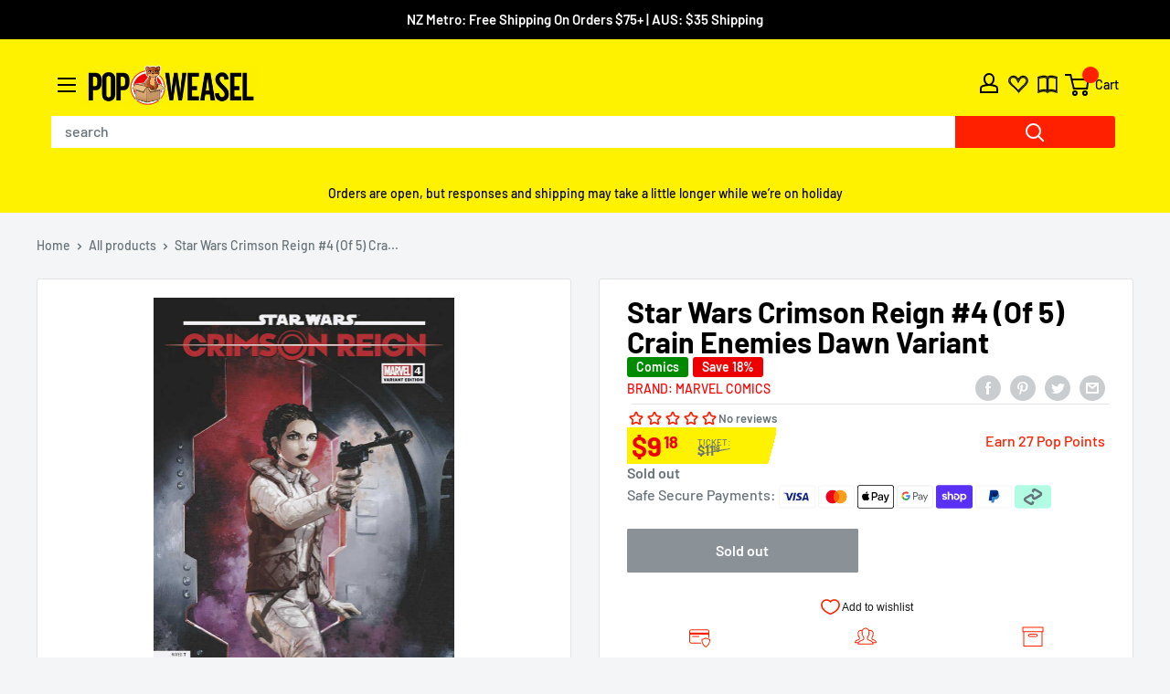

--- FILE ---
content_type: text/html; charset=utf-8
request_url: https://popweasel.co.nz/products/feb221039-star-wars-crimson-reign-4
body_size: 59269
content:
<!doctype html>

<html class="no-js" lang="en">
  <head>
    <meta content="YeGcpgr72V7nNf0RQayx14_VR6daaMfy8DOt1DDHCLk" name="google-site-verification"/>
    <meta charset="utf-8">
    <meta name="viewport" content="width=device-width, height=device-height, minimum-scale=1.0, maximum-scale=1.0">
    <meta name="theme-color" content="#ff0000"><title>Star Wars Crimson Reign #4 (Of 5) Crain Enemies Da | Comi...</title><meta name="description" content="THE KNIGHTS! • THE KNIGHTS OF REN have their role to play in QI&#39;RA&#39;S grand scheme to destabilize THE EMPIRE, and their task is arguably the most important... • Something crucial is locked away in FORTRESS VADER, and the Knights must steal it. • A heist on the SITH-controlled furnace world of MUSTAFAR...with the Galaxy "><link rel="canonical" href="https://popweasel.co.nz/products/feb221039-star-wars-crimson-reign-4"><link rel="shortcut icon" href="//popweasel.co.nz/cdn/shop/files/Pop_Weasel_y_square_v3-01_96x96.png?v=1650871514" type="image/png">
<link rel="preload" as="style" href="//popweasel.co.nz/cdn/shop/t/7/assets/theme.css?v=132055495443446988551764876827">
    <link rel="preload" as="script" href="//popweasel.co.nz/cdn/shop/t/7/assets/theme.js?v=153813829184787669061765444320">
    <link rel="preload" as="script" href="//popweasel.co.nz/cdn/shop/t/7/assets/custom.js?v=114530220810315559551765446183">
    <link rel="preconnect" href="https://cdn.shopify.com">
    <link rel="preconnect" href="https://fonts.shopifycdn.com">
    <link rel="dns-prefetch" href="https://productreviews.shopifycdn.com">
    <link rel="dns-prefetch" href="https://ajax.googleapis.com">
    <link rel="dns-prefetch" href="https://maps.googleapis.com">
    <link rel="dns-prefetch" href="https://maps.gstatic.com">

    



















<meta property="og:type" content="product">
  <meta property="og:title" content="Star Wars Crimson Reign #4 (Of 5) Crain Enemies Dawn Variant"><meta property="og:image" content="http://popweasel.co.nz/cdn/shop/products/202201-0000372726.jpg?v=1675404843">
    <meta property="og:image:secure_url" content="https://popweasel.co.nz/cdn/shop/products/202201-0000372726.jpg?v=1675404843">
    <meta property="og:image:width" content="659">
    <meta property="og:image:height" content="1000"><meta property="product:price:amount" content="9.18">
  <meta property="product:price:currency" content="NZD"><meta property="og:description" content="THE KNIGHTS! • THE KNIGHTS OF REN have their role to play in QI&#39;RA&#39;S grand scheme to destabilize THE EMPIRE, and their task is arguably the most important... • Something crucial is locked away in FORTRESS VADER, and the Knights must steal it. • A heist on the SITH-controlled furnace world of MUSTAFAR...with the Galaxy "><meta property="og:url" content="https://popweasel.co.nz/products/feb221039-star-wars-crimson-reign-4">
<meta property="og:site_name" content="Pop Weasel"><meta name="twitter:card" content="summary"><meta name="twitter:title" content="Star Wars Crimson Reign #4 (Of 5) Crain Enemies Dawn Variant">
  <meta name="twitter:description" content="THE KNIGHTS! •  THE KNIGHTS OF REN have their role to play in QI&#39;RA&#39;S grand scheme to destabilize THE EMPIRE, and their task is arguably the most important... •  Something crucial is locked away in FORTRESS VADER, and the Knights must steal it. •  A heist on the SITH-controlled furnace world of MUSTAFAR...with the Galaxy as the prize! RATED T ...">
  <meta name="twitter:image" content="https://popweasel.co.nz/cdn/shop/products/202201-0000372726_600x600_crop_center.jpg?v=1675404843">
    <link rel="preload" href="//popweasel.co.nz/cdn/fonts/barlow/barlow_n6.329f582a81f63f125e63c20a5a80ae9477df68e1.woff2" as="font" type="font/woff2" crossorigin><link rel="preload" href="//popweasel.co.nz/cdn/fonts/barlow/barlow_n5.a193a1990790eba0cc5cca569d23799830e90f07.woff2" as="font" type="font/woff2" crossorigin><style>
  @font-face {
  font-family: Barlow;
  font-weight: 600;
  font-style: normal;
  font-display: swap;
  src: url("//popweasel.co.nz/cdn/fonts/barlow/barlow_n6.329f582a81f63f125e63c20a5a80ae9477df68e1.woff2") format("woff2"),
       url("//popweasel.co.nz/cdn/fonts/barlow/barlow_n6.0163402e36247bcb8b02716880d0b39568412e9e.woff") format("woff");
}

  @font-face {
  font-family: Barlow;
  font-weight: 500;
  font-style: normal;
  font-display: swap;
  src: url("//popweasel.co.nz/cdn/fonts/barlow/barlow_n5.a193a1990790eba0cc5cca569d23799830e90f07.woff2") format("woff2"),
       url("//popweasel.co.nz/cdn/fonts/barlow/barlow_n5.ae31c82169b1dc0715609b8cc6a610b917808358.woff") format("woff");
}

@font-face {
  font-family: Barlow;
  font-weight: 600;
  font-style: normal;
  font-display: swap;
  src: url("//popweasel.co.nz/cdn/fonts/barlow/barlow_n6.329f582a81f63f125e63c20a5a80ae9477df68e1.woff2") format("woff2"),
       url("//popweasel.co.nz/cdn/fonts/barlow/barlow_n6.0163402e36247bcb8b02716880d0b39568412e9e.woff") format("woff");
}

@font-face {
  font-family: Barlow;
  font-weight: 600;
  font-style: italic;
  font-display: swap;
  src: url("//popweasel.co.nz/cdn/fonts/barlow/barlow_i6.5a22bd20fb27bad4d7674cc6e666fb9c77d813bb.woff2") format("woff2"),
       url("//popweasel.co.nz/cdn/fonts/barlow/barlow_i6.1c8787fcb59f3add01a87f21b38c7ef797e3b3a1.woff") format("woff");
}


  @font-face {
  font-family: Barlow;
  font-weight: 700;
  font-style: normal;
  font-display: swap;
  src: url("//popweasel.co.nz/cdn/fonts/barlow/barlow_n7.691d1d11f150e857dcbc1c10ef03d825bc378d81.woff2") format("woff2"),
       url("//popweasel.co.nz/cdn/fonts/barlow/barlow_n7.4fdbb1cb7da0e2c2f88492243ffa2b4f91924840.woff") format("woff");
}

  @font-face {
  font-family: Barlow;
  font-weight: 500;
  font-style: italic;
  font-display: swap;
  src: url("//popweasel.co.nz/cdn/fonts/barlow/barlow_i5.714d58286997b65cd479af615cfa9bb0a117a573.woff2") format("woff2"),
       url("//popweasel.co.nz/cdn/fonts/barlow/barlow_i5.0120f77e6447d3b5df4bbec8ad8c2d029d87fb21.woff") format("woff");
}

  @font-face {
  font-family: Barlow;
  font-weight: 700;
  font-style: italic;
  font-display: swap;
  src: url("//popweasel.co.nz/cdn/fonts/barlow/barlow_i7.50e19d6cc2ba5146fa437a5a7443c76d5d730103.woff2") format("woff2"),
       url("//popweasel.co.nz/cdn/fonts/barlow/barlow_i7.47e9f98f1b094d912e6fd631cc3fe93d9f40964f.woff") format("woff");
}


  :root {
    --default-text-font-size : 15px;
    --base-text-font-size    : 16px;
    --heading-font-family    : Barlow, sans-serif;
    --heading-font-weight    : 600;
    --heading-font-style     : normal;
    --text-font-family       : Barlow, sans-serif;
    --text-font-weight       : 500;
    --text-font-style        : normal;
    --text-font-bolder-weight: 600;
    --text-link-decoration   : underline;

    --text-color               : #677279;
    --text-color-rgb           : 103, 114, 121;
    --heading-color            : #ff0000;
    --border-color             : #e1e3e4;
    --border-color-rgb         : 225, 227, 228;
    --form-border-color        : #d4d6d8;
    --accent-color             : #ff0000;
    --accent-color-rgb         : 255, 0, 0;
    --link-color               : #4976e6;
    --link-color-hover         : #1b4dc7;
    --background               : #f3f5f6;
    --secondary-background     : #ffffff;
    --secondary-background-rgb : 255, 255, 255;
    --accent-background        : rgba(255, 0, 0, 0.08);

    --input-background: #ffffff;

    --error-color       : #ff0000;
    --error-background  : rgba(255, 0, 0, 0.07);
    --success-color     : #00aa00;
    --success-background: rgba(0, 170, 0, 0.11);

    --primary-button-background      : #00aa00;
    --primary-button-background-rgb  : 0, 170, 0;
    --primary-button-text-color      : #ffffff;
    --secondary-button-background    : #1e2d7d;
    --secondary-button-background-rgb: 30, 45, 125;
    --secondary-button-text-color    : #ffffff;

    --header-background      : #fff200;
    --header-text-color      : #000000;
    --header-light-text-color: #000000;
    --header-border-color    : rgba(0, 0, 0, 0.3);
    --header-accent-color    : #ff0000;

    --footer-background-color:    #f3f5f6;
    --footer-heading-text-color:  #1e2d7d;
    --footer-body-text-color:     #677279;
    --footer-body-text-color-rgb: 103, 114, 121;
    --footer-accent-color:        #4976e6;
    --footer-accent-color-rgb:    73, 118, 230;
    --footer-border:              1px solid var(--border-color);
    
    --flickity-arrow-color: #abb1b4;--product-on-sale-accent           : #ee0000;
    --product-on-sale-accent-rgb       : 238, 0, 0;
    --product-on-sale-color            : #ffffff;
    --product-in-stock-color           : #008a00;
    --product-low-stock-color          : #ee0000;
    --product-sold-out-color           : #8a9297;
    --product-custom-label-1-background: #008a00;
    --product-custom-label-1-color     : #ffffff;
    --product-custom-label-2-background: #00a500;
    --product-custom-label-2-color     : #ffffff;
    --product-review-star-color        : #ffbd00;

    --mobile-container-gutter : 20px;
    --desktop-container-gutter: 40px;

    /* Shopify related variables */
    --payment-terms-background-color: #f3f5f6;
  }
</style>

<script>
  // IE11 does not have support for CSS variables, so we have to polyfill them
  if (!(((window || {}).CSS || {}).supports && window.CSS.supports('(--a: 0)'))) {
    const script = document.createElement('script');
    script.type = 'text/javascript';
    script.src = 'https://cdn.jsdelivr.net/npm/css-vars-ponyfill@2';
    script.onload = function() {
      cssVars({});
    };

    document.getElementsByTagName('head')[0].appendChild(script);
  }
</script>

<script>window.performance && window.performance.mark && window.performance.mark('shopify.content_for_header.start');</script><meta name="facebook-domain-verification" content="yfiukh12kflndbbom0c2rf0jxcusox">
<meta name="facebook-domain-verification" content="yfiukh12kflndbbom0c2rf0jxcusox">
<meta name="google-site-verification" content="YeGcpgr72V7nNf0RQayx14_VR6daaMfy8DOt1DDHCLk">
<meta id="shopify-digital-wallet" name="shopify-digital-wallet" content="/61416898751/digital_wallets/dialog">
<meta name="shopify-checkout-api-token" content="8eea1944ffa2a075c88f7511068a724a">
<meta id="in-context-paypal-metadata" data-shop-id="61416898751" data-venmo-supported="false" data-environment="production" data-locale="en_US" data-paypal-v4="true" data-currency="NZD">
<link rel="alternate" type="application/json+oembed" href="https://popweasel.co.nz/products/feb221039-star-wars-crimson-reign-4.oembed">
<script async="async" src="/checkouts/internal/preloads.js?locale=en-NZ"></script>
<link rel="preconnect" href="https://shop.app" crossorigin="anonymous">
<script async="async" src="https://shop.app/checkouts/internal/preloads.js?locale=en-NZ&shop_id=61416898751" crossorigin="anonymous"></script>
<script id="apple-pay-shop-capabilities" type="application/json">{"shopId":61416898751,"countryCode":"NZ","currencyCode":"NZD","merchantCapabilities":["supports3DS"],"merchantId":"gid:\/\/shopify\/Shop\/61416898751","merchantName":"Pop Weasel","requiredBillingContactFields":["postalAddress","email","phone"],"requiredShippingContactFields":["postalAddress","email","phone"],"shippingType":"shipping","supportedNetworks":["visa","masterCard","amex","jcb"],"total":{"type":"pending","label":"Pop Weasel","amount":"1.00"},"shopifyPaymentsEnabled":true,"supportsSubscriptions":true}</script>
<script id="shopify-features" type="application/json">{"accessToken":"8eea1944ffa2a075c88f7511068a724a","betas":["rich-media-storefront-analytics"],"domain":"popweasel.co.nz","predictiveSearch":true,"shopId":61416898751,"locale":"en"}</script>
<script>var Shopify = Shopify || {};
Shopify.shop = "popweasel.myshopify.com";
Shopify.locale = "en";
Shopify.currency = {"active":"NZD","rate":"1.0"};
Shopify.country = "NZ";
Shopify.theme = {"name":"Pop Weasel Live","id":132658593983,"schema_name":"Warehouse","schema_version":"2.6.6","theme_store_id":null,"role":"main"};
Shopify.theme.handle = "null";
Shopify.theme.style = {"id":null,"handle":null};
Shopify.cdnHost = "popweasel.co.nz/cdn";
Shopify.routes = Shopify.routes || {};
Shopify.routes.root = "/";</script>
<script type="module">!function(o){(o.Shopify=o.Shopify||{}).modules=!0}(window);</script>
<script>!function(o){function n(){var o=[];function n(){o.push(Array.prototype.slice.apply(arguments))}return n.q=o,n}var t=o.Shopify=o.Shopify||{};t.loadFeatures=n(),t.autoloadFeatures=n()}(window);</script>
<script>
  window.ShopifyPay = window.ShopifyPay || {};
  window.ShopifyPay.apiHost = "shop.app\/pay";
  window.ShopifyPay.redirectState = null;
</script>
<script id="shop-js-analytics" type="application/json">{"pageType":"product"}</script>
<script defer="defer" async type="module" src="//popweasel.co.nz/cdn/shopifycloud/shop-js/modules/v2/client.init-shop-cart-sync_BT-GjEfc.en.esm.js"></script>
<script defer="defer" async type="module" src="//popweasel.co.nz/cdn/shopifycloud/shop-js/modules/v2/chunk.common_D58fp_Oc.esm.js"></script>
<script defer="defer" async type="module" src="//popweasel.co.nz/cdn/shopifycloud/shop-js/modules/v2/chunk.modal_xMitdFEc.esm.js"></script>
<script type="module">
  await import("//popweasel.co.nz/cdn/shopifycloud/shop-js/modules/v2/client.init-shop-cart-sync_BT-GjEfc.en.esm.js");
await import("//popweasel.co.nz/cdn/shopifycloud/shop-js/modules/v2/chunk.common_D58fp_Oc.esm.js");
await import("//popweasel.co.nz/cdn/shopifycloud/shop-js/modules/v2/chunk.modal_xMitdFEc.esm.js");

  window.Shopify.SignInWithShop?.initShopCartSync?.({"fedCMEnabled":true,"windoidEnabled":true});

</script>
<script>
  window.Shopify = window.Shopify || {};
  if (!window.Shopify.featureAssets) window.Shopify.featureAssets = {};
  window.Shopify.featureAssets['shop-js'] = {"shop-cart-sync":["modules/v2/client.shop-cart-sync_DZOKe7Ll.en.esm.js","modules/v2/chunk.common_D58fp_Oc.esm.js","modules/v2/chunk.modal_xMitdFEc.esm.js"],"init-fed-cm":["modules/v2/client.init-fed-cm_B6oLuCjv.en.esm.js","modules/v2/chunk.common_D58fp_Oc.esm.js","modules/v2/chunk.modal_xMitdFEc.esm.js"],"shop-cash-offers":["modules/v2/client.shop-cash-offers_D2sdYoxE.en.esm.js","modules/v2/chunk.common_D58fp_Oc.esm.js","modules/v2/chunk.modal_xMitdFEc.esm.js"],"shop-login-button":["modules/v2/client.shop-login-button_QeVjl5Y3.en.esm.js","modules/v2/chunk.common_D58fp_Oc.esm.js","modules/v2/chunk.modal_xMitdFEc.esm.js"],"pay-button":["modules/v2/client.pay-button_DXTOsIq6.en.esm.js","modules/v2/chunk.common_D58fp_Oc.esm.js","modules/v2/chunk.modal_xMitdFEc.esm.js"],"shop-button":["modules/v2/client.shop-button_DQZHx9pm.en.esm.js","modules/v2/chunk.common_D58fp_Oc.esm.js","modules/v2/chunk.modal_xMitdFEc.esm.js"],"avatar":["modules/v2/client.avatar_BTnouDA3.en.esm.js"],"init-windoid":["modules/v2/client.init-windoid_CR1B-cfM.en.esm.js","modules/v2/chunk.common_D58fp_Oc.esm.js","modules/v2/chunk.modal_xMitdFEc.esm.js"],"init-shop-for-new-customer-accounts":["modules/v2/client.init-shop-for-new-customer-accounts_C_vY_xzh.en.esm.js","modules/v2/client.shop-login-button_QeVjl5Y3.en.esm.js","modules/v2/chunk.common_D58fp_Oc.esm.js","modules/v2/chunk.modal_xMitdFEc.esm.js"],"init-shop-email-lookup-coordinator":["modules/v2/client.init-shop-email-lookup-coordinator_BI7n9ZSv.en.esm.js","modules/v2/chunk.common_D58fp_Oc.esm.js","modules/v2/chunk.modal_xMitdFEc.esm.js"],"init-shop-cart-sync":["modules/v2/client.init-shop-cart-sync_BT-GjEfc.en.esm.js","modules/v2/chunk.common_D58fp_Oc.esm.js","modules/v2/chunk.modal_xMitdFEc.esm.js"],"shop-toast-manager":["modules/v2/client.shop-toast-manager_DiYdP3xc.en.esm.js","modules/v2/chunk.common_D58fp_Oc.esm.js","modules/v2/chunk.modal_xMitdFEc.esm.js"],"init-customer-accounts":["modules/v2/client.init-customer-accounts_D9ZNqS-Q.en.esm.js","modules/v2/client.shop-login-button_QeVjl5Y3.en.esm.js","modules/v2/chunk.common_D58fp_Oc.esm.js","modules/v2/chunk.modal_xMitdFEc.esm.js"],"init-customer-accounts-sign-up":["modules/v2/client.init-customer-accounts-sign-up_iGw4briv.en.esm.js","modules/v2/client.shop-login-button_QeVjl5Y3.en.esm.js","modules/v2/chunk.common_D58fp_Oc.esm.js","modules/v2/chunk.modal_xMitdFEc.esm.js"],"shop-follow-button":["modules/v2/client.shop-follow-button_CqMgW2wH.en.esm.js","modules/v2/chunk.common_D58fp_Oc.esm.js","modules/v2/chunk.modal_xMitdFEc.esm.js"],"checkout-modal":["modules/v2/client.checkout-modal_xHeaAweL.en.esm.js","modules/v2/chunk.common_D58fp_Oc.esm.js","modules/v2/chunk.modal_xMitdFEc.esm.js"],"shop-login":["modules/v2/client.shop-login_D91U-Q7h.en.esm.js","modules/v2/chunk.common_D58fp_Oc.esm.js","modules/v2/chunk.modal_xMitdFEc.esm.js"],"lead-capture":["modules/v2/client.lead-capture_BJmE1dJe.en.esm.js","modules/v2/chunk.common_D58fp_Oc.esm.js","modules/v2/chunk.modal_xMitdFEc.esm.js"],"payment-terms":["modules/v2/client.payment-terms_Ci9AEqFq.en.esm.js","modules/v2/chunk.common_D58fp_Oc.esm.js","modules/v2/chunk.modal_xMitdFEc.esm.js"]};
</script>
<script id="__st">var __st={"a":61416898751,"offset":46800,"reqid":"4845ec99-4b12-49e3-a7bc-68872ef4fa1d-1769154208","pageurl":"popweasel.co.nz\/products\/feb221039-star-wars-crimson-reign-4","u":"ae2dc312692d","p":"product","rtyp":"product","rid":7439073116351};</script>
<script>window.ShopifyPaypalV4VisibilityTracking = true;</script>
<script id="captcha-bootstrap">!function(){'use strict';const t='contact',e='account',n='new_comment',o=[[t,t],['blogs',n],['comments',n],[t,'customer']],c=[[e,'customer_login'],[e,'guest_login'],[e,'recover_customer_password'],[e,'create_customer']],r=t=>t.map((([t,e])=>`form[action*='/${t}']:not([data-nocaptcha='true']) input[name='form_type'][value='${e}']`)).join(','),a=t=>()=>t?[...document.querySelectorAll(t)].map((t=>t.form)):[];function s(){const t=[...o],e=r(t);return a(e)}const i='password',u='form_key',d=['recaptcha-v3-token','g-recaptcha-response','h-captcha-response',i],f=()=>{try{return window.sessionStorage}catch{return}},m='__shopify_v',_=t=>t.elements[u];function p(t,e,n=!1){try{const o=window.sessionStorage,c=JSON.parse(o.getItem(e)),{data:r}=function(t){const{data:e,action:n}=t;return t[m]||n?{data:e,action:n}:{data:t,action:n}}(c);for(const[e,n]of Object.entries(r))t.elements[e]&&(t.elements[e].value=n);n&&o.removeItem(e)}catch(o){console.error('form repopulation failed',{error:o})}}const l='form_type',E='cptcha';function T(t){t.dataset[E]=!0}const w=window,h=w.document,L='Shopify',v='ce_forms',y='captcha';let A=!1;((t,e)=>{const n=(g='f06e6c50-85a8-45c8-87d0-21a2b65856fe',I='https://cdn.shopify.com/shopifycloud/storefront-forms-hcaptcha/ce_storefront_forms_captcha_hcaptcha.v1.5.2.iife.js',D={infoText:'Protected by hCaptcha',privacyText:'Privacy',termsText:'Terms'},(t,e,n)=>{const o=w[L][v],c=o.bindForm;if(c)return c(t,g,e,D).then(n);var r;o.q.push([[t,g,e,D],n]),r=I,A||(h.body.append(Object.assign(h.createElement('script'),{id:'captcha-provider',async:!0,src:r})),A=!0)});var g,I,D;w[L]=w[L]||{},w[L][v]=w[L][v]||{},w[L][v].q=[],w[L][y]=w[L][y]||{},w[L][y].protect=function(t,e){n(t,void 0,e),T(t)},Object.freeze(w[L][y]),function(t,e,n,w,h,L){const[v,y,A,g]=function(t,e,n){const i=e?o:[],u=t?c:[],d=[...i,...u],f=r(d),m=r(i),_=r(d.filter((([t,e])=>n.includes(e))));return[a(f),a(m),a(_),s()]}(w,h,L),I=t=>{const e=t.target;return e instanceof HTMLFormElement?e:e&&e.form},D=t=>v().includes(t);t.addEventListener('submit',(t=>{const e=I(t);if(!e)return;const n=D(e)&&!e.dataset.hcaptchaBound&&!e.dataset.recaptchaBound,o=_(e),c=g().includes(e)&&(!o||!o.value);(n||c)&&t.preventDefault(),c&&!n&&(function(t){try{if(!f())return;!function(t){const e=f();if(!e)return;const n=_(t);if(!n)return;const o=n.value;o&&e.removeItem(o)}(t);const e=Array.from(Array(32),(()=>Math.random().toString(36)[2])).join('');!function(t,e){_(t)||t.append(Object.assign(document.createElement('input'),{type:'hidden',name:u})),t.elements[u].value=e}(t,e),function(t,e){const n=f();if(!n)return;const o=[...t.querySelectorAll(`input[type='${i}']`)].map((({name:t})=>t)),c=[...d,...o],r={};for(const[a,s]of new FormData(t).entries())c.includes(a)||(r[a]=s);n.setItem(e,JSON.stringify({[m]:1,action:t.action,data:r}))}(t,e)}catch(e){console.error('failed to persist form',e)}}(e),e.submit())}));const S=(t,e)=>{t&&!t.dataset[E]&&(n(t,e.some((e=>e===t))),T(t))};for(const o of['focusin','change'])t.addEventListener(o,(t=>{const e=I(t);D(e)&&S(e,y())}));const B=e.get('form_key'),M=e.get(l),P=B&&M;t.addEventListener('DOMContentLoaded',(()=>{const t=y();if(P)for(const e of t)e.elements[l].value===M&&p(e,B);[...new Set([...A(),...v().filter((t=>'true'===t.dataset.shopifyCaptcha))])].forEach((e=>S(e,t)))}))}(h,new URLSearchParams(w.location.search),n,t,e,['guest_login'])})(!0,!0)}();</script>
<script integrity="sha256-4kQ18oKyAcykRKYeNunJcIwy7WH5gtpwJnB7kiuLZ1E=" data-source-attribution="shopify.loadfeatures" defer="defer" src="//popweasel.co.nz/cdn/shopifycloud/storefront/assets/storefront/load_feature-a0a9edcb.js" crossorigin="anonymous"></script>
<script crossorigin="anonymous" defer="defer" src="//popweasel.co.nz/cdn/shopifycloud/storefront/assets/shopify_pay/storefront-65b4c6d7.js?v=20250812"></script>
<script data-source-attribution="shopify.dynamic_checkout.dynamic.init">var Shopify=Shopify||{};Shopify.PaymentButton=Shopify.PaymentButton||{isStorefrontPortableWallets:!0,init:function(){window.Shopify.PaymentButton.init=function(){};var t=document.createElement("script");t.src="https://popweasel.co.nz/cdn/shopifycloud/portable-wallets/latest/portable-wallets.en.js",t.type="module",document.head.appendChild(t)}};
</script>
<script data-source-attribution="shopify.dynamic_checkout.buyer_consent">
  function portableWalletsHideBuyerConsent(e){var t=document.getElementById("shopify-buyer-consent"),n=document.getElementById("shopify-subscription-policy-button");t&&n&&(t.classList.add("hidden"),t.setAttribute("aria-hidden","true"),n.removeEventListener("click",e))}function portableWalletsShowBuyerConsent(e){var t=document.getElementById("shopify-buyer-consent"),n=document.getElementById("shopify-subscription-policy-button");t&&n&&(t.classList.remove("hidden"),t.removeAttribute("aria-hidden"),n.addEventListener("click",e))}window.Shopify?.PaymentButton&&(window.Shopify.PaymentButton.hideBuyerConsent=portableWalletsHideBuyerConsent,window.Shopify.PaymentButton.showBuyerConsent=portableWalletsShowBuyerConsent);
</script>
<script data-source-attribution="shopify.dynamic_checkout.cart.bootstrap">document.addEventListener("DOMContentLoaded",(function(){function t(){return document.querySelector("shopify-accelerated-checkout-cart, shopify-accelerated-checkout")}if(t())Shopify.PaymentButton.init();else{new MutationObserver((function(e,n){t()&&(Shopify.PaymentButton.init(),n.disconnect())})).observe(document.body,{childList:!0,subtree:!0})}}));
</script>
<link id="shopify-accelerated-checkout-styles" rel="stylesheet" media="screen" href="https://popweasel.co.nz/cdn/shopifycloud/portable-wallets/latest/accelerated-checkout-backwards-compat.css" crossorigin="anonymous">
<style id="shopify-accelerated-checkout-cart">
        #shopify-buyer-consent {
  margin-top: 1em;
  display: inline-block;
  width: 100%;
}

#shopify-buyer-consent.hidden {
  display: none;
}

#shopify-subscription-policy-button {
  background: none;
  border: none;
  padding: 0;
  text-decoration: underline;
  font-size: inherit;
  cursor: pointer;
}

#shopify-subscription-policy-button::before {
  box-shadow: none;
}

      </style>

<script>window.performance && window.performance.mark && window.performance.mark('shopify.content_for_header.end');</script>

    <link rel="stylesheet" href="//popweasel.co.nz/cdn/shop/t/7/assets/theme.css?v=132055495443446988551764876827">
    <link rel="stylesheet" href="//popweasel.co.nz/cdn/shop/t/7/assets/custom.css?v=36086294062595939111765527263"><link rel="stylesheet" href="//popweasel.co.nz/cdn/shop/t/7/assets/foc-subscriptions.css?v=87408137806014661001765397707" media="print" onload="this.media='all'">
      
      <noscript>
        <link href="//popweasel.co.nz/cdn/shop/t/7/assets/foc-subscriptions.css?v=87408137806014661001765397707" rel="stylesheet" type="text/css" media="all" />
      </noscript>




















  <script type="application/ld+json">
  {
    "@context": "http://schema.org",
    "@type": "Product",
    "offers": [



















        {
          "@type": "Offer",
          "name": "Default Title",
          "availability":"https://schema.org/OutOfStock",
          "price": 9.18,
          "priceCurrency": "NZD",
          "priceValidUntil": "2026-02-02","sku": "FEB221039","url": "/products/feb221039-star-wars-crimson-reign-4?variant=42208152355007"
        }
],
      "mpn": "75960620229400491",
      "productId": "75960620229400491",
    "brand": {
      "name": "Marvel Comics"
    },
    "name": "Star Wars Crimson Reign #4 (Of 5) Crain Enemies Dawn Variant",
    "description": "THE KNIGHTS! •  THE KNIGHTS OF REN have their role to play in QI'RA'S grand scheme to destabilize THE EMPIRE, and their task is arguably the most important... •  Something crucial is locked away in FORTRESS VADER, and the Knights must steal it. •  A heist on the SITH-controlled furnace world of MUSTAFAR...with the Galaxy as the prize! RATED T ...",
    "category": "Comics",
    "url": "/products/feb221039-star-wars-crimson-reign-4",
    "sku": "FEB221039",
    "image": {
      "@type": "ImageObject",
      "url": "https://popweasel.co.nz/cdn/shop/products/202201-0000372726_1024x.jpg?v=1675404843",
      "image": "https://popweasel.co.nz/cdn/shop/products/202201-0000372726_1024x.jpg?v=1675404843",
      "name": "Star Wars Crimson Reign #4 (Of 5) Crain Enemies Dawn Variant",
      "width": "1024",
      "height": "1024"
    }
  }
  </script>



  <script type="application/ld+json">
  {
    "@context": "http://schema.org",
    "@type": "BreadcrumbList",
  "itemListElement": [{
      "@type": "ListItem",
      "position": 1,
      "name": "Home",
      "item": "https://popweasel.co.nz"
    },{
          "@type": "ListItem",
          "position": 2,
          "name": "Star Wars Crimson Reign #4 (Of 5) Crain Enemies Dawn Variant",
          "item": "https://popweasel.co.nz/products/feb221039-star-wars-crimson-reign-4"
        }]
  }
  </script>


    <!-- Global site tag (gtag.js) - Google Analytics -->
    <script async src="https://www.googletagmanager.com/gtag/js?id=G-ZM1MS6YXHQ"></script>
    <script>
      window.dataLayer = window.dataLayer || [];
      function gtag(){dataLayer.push(arguments);}
      gtag('js', new Date());
      gtag('config', 'G-ZM1MS6YXHQ');
    </script>

    <script>
      // Expose variables to the global scope, to be used in scripts
      window.theme = {
        pageType: "product",
        cartCount: 0,
        moneyFormat: "${{amount}}",
        moneyWithCurrencyFormat: "${{amount}} NZD",
        currencyCodeEnabled: true,
        showDiscount: true,
        discountMode: "percentage",
        searchMode: "product",
        searchUnavailableProducts: "last",
        cartType: "page"
      };

      window.routes = {
        rootUrl: "\/",
        rootUrlWithoutSlash: '',
        cartUrl: "\/cart",
        cartAddUrl: "\/cart\/add",
        cartChangeUrl: "\/cart\/change",
        searchUrl: "\/search",
        productRecommendationsUrl: "\/recommendations\/products",
        accountLoginUrl: "https:\/\/popweasel.co.nz\/customer_authentication\/redirect?locale=en\u0026region_country=NZ"
      };

      window.languages = {
        productRegularPrice: "Regular price",
        productSalePrice: "Sale price",
        collectionOnSaleLabel: "Save {{savings}}",
        productFormUnavailable: "Unavailable",
        productFormAddToCart: "Add to cart",
        productFormSoldOut: "Sold out",
        productAdded: "Product has been added to your cart",
        productAddedShort: "Added!",
        shippingEstimatorNoResults: "No shipping could be found for your address.",
        shippingEstimatorOneResult: "There is one shipping rate for your address:",
        shippingEstimatorMultipleResults: "There are {{count}} shipping rates for your address:",
        shippingEstimatorErrors: "There are some errors:"
      };

      window.lazySizesConfig = {
        loadHidden: false,
        hFac: 0.8,
        expFactor: 3,
        customMedia: {
          '--phone': '(max-width: 640px)',
          '--tablet': '(min-width: 641px) and (max-width: 1023px)',
          '--lap': '(min-width: 1024px)'
        }
      };

      document.documentElement.className = document.documentElement.className.replace('no-js', 'js');
    </script><script src="//popweasel.co.nz/cdn/shop/t/7/assets/theme.js?v=153813829184787669061765444320" defer></script>
    <script src="//popweasel.co.nz/cdn/shop/t/7/assets/custom.js?v=114530220810315559551765446183" defer></script><script src="//popweasel.co.nz/cdn/shop/t/7/assets/foc-subscriptions.js?v=145739986916300785961765397732" defer></script><script>
        (function () {
          window.onpageshow = function() {
            // Force refreshing the cart content onpageshow, as most browsers will serve a cached copy
            // when hitting the back button, which causes stale data
            document.documentElement.dispatchEvent(new CustomEvent('cart:refresh', {
              bubbles: true,
              detail: {scrollToTop: false}
            }));
          };
        })();
      </script><!-- BEGIN app block: shopify://apps/webrex-ai-seo-schema/blocks/webrexSeoEmbed/283875bf-bf86-4e78-831b-502ad0c4a5c2 -->




  <!-- BEGIN app snippet: productSnippet -->
<script type="application/ld+json" class="webrex_seo_schema">
    
      {
          "@context": "https://schema.org",
          "@type":"Product",
          "@id": "https://popweasel.co.nz/products/feb221039-star-wars-crimson-reign-4#product",
          "url": "https://popweasel.co.nz/products/feb221039-star-wars-crimson-reign-4",
          "name": "Star Wars Crimson Reign #4 (Of 5) Crain Enemies Dawn Variant",
          "image": "https://popweasel.co.nz/cdn/shop/products/202201-0000372726.jpg?v=1675404843",
          "description": "THE KNIGHTS! • THE KNIGHTS OF REN have their role to play in QI&#39;RA&#39;S grand scheme to destabilize THE EMPIRE, and their task is arguably the most important... • Something crucial is locked away in FORTRESS VADER, and the Knights must steal it. • A heist on the SITH-controlled furnace world of MUSTAFAR...with the Galaxy ",
          "brand": {
            "@type": "Brand",
            "name": "Marvel Comics"
          },
          "sku":"FEB221039",
          "mpn":"FEB221039",
          
          "offers":
              {
                "@type": "Offer",
                "url": "https://popweasel.co.nz/products/feb221039-star-wars-crimson-reign-4?variant=42208152355007",
                "itemCondition": "https://schema.org/NewCondition",
                "availability": "https://schema.org/OutOfStock",
                "price": "9.18",
                "priceCurrency": "NZD",
                "priceValidUntil": "2026-02-22",
                "priceSpecification": {
                  "@type": "UnitPriceSpecification",
                  "priceType": "https://schema.org/StrikethroughPrice",
                  "price":"11.18",
                  "priceCurrency": "NZD"
                },
                "sku":"FEB221039",
                "shippingDetails": {
                      "@type": "OfferShippingDetails",
                      "shippingRate": {
                          "@type": "MonetaryAmount",
                          "value": 8.50,
                          "currency": "NZD"
                      },
                      "shippingDestination": {
                          "@type": "DefinedRegion",
                          "addressCountry": "NZ"
                      },
                      "deliveryTime": {
                          "@type": "ShippingDeliveryTime",
                          "handlingTime": {
                              "@type": "QuantitativeValue",
                              "minValue": 2,
                              "maxValue": 5,
                              "unitCode": "d"
                          },
                          "transitTime": {
                          "@type": "QuantitativeValue",
                          "minValue": 1,
                          "maxValue": 2,
                          "unitCode": "d"
                          }
                      }
                      },
                      "hasMerchantReturnPolicy":{
                          "@type": "MerchantReturnPolicy",
                          "applicableCountry": "NZ",
                          "returnPolicyCountry": "NZ",
                          "returnPolicyCategory": "MerchantReturnFiniteReturnWindow",
                          "merchantReturnDays": 90 ,
                          "refundType": "ExchangeRefund",
                          "returnMethod": "ReturnByMail",
                          "returnFees":"ReturnShippingFees",
                          "returnShippingFeesAmount": {
                              "value":"8.50",
                              "currency":"NZD"
                      }
                      }
                  }
            
      }
  </script>

<!-- END app snippet -->
  <!-- BEGIN app snippet: productVariant -->

    <script type="application/ld+json" class="webrex_seo_schema">
      
      [
        {
          "@context": "https://schema.org",
          "@type":"ProductGroup",
          "@id": "https://popweasel.co.nz/products/feb221039-star-wars-crimson-reign-4#productgroup",
          "url": "https://popweasel.co.nz/products/feb221039-star-wars-crimson-reign-4",
          "name": "Star Wars Crimson Reign #4 (Of 5) Crain Enemies Dawn Variant",
          "image": "https://popweasel.co.nz/cdn/shop/products/202201-0000372726.jpg?v=1675404843",
          "description": "THE KNIGHTS! • THE KNIGHTS OF REN have their role to play in QI&#39;RA&#39;S grand scheme to destabilize THE EMPIRE, and their task is arguably the most important... • Something crucial is locked away in FORTRESS VADER, and the Knights must steal it. • A heist on the SITH-controlled furnace world of MUSTAFAR...with the Galaxy ",
          "color": "",
          "material": "",
          
          "brand": {
            "@type": "Brand",
            "name": "Marvel Comics"
          },
            "sku":"FEB221039",
            "mpn":"FEB221039",
          
          "productGroupID": "7439073116351",
          "hasVariant": [
              
                {
                  "@type": "Product",
                  "sku": "FEB221039",
                  "image": "https://popweasel.co.nz/cdn/shop/products/202201-0000372726.jpg?v=1675404843",
                  
                  
                  "name": "Star Wars Crimson Reign #4 (Of 5) Crain Enemies Dawn Variant",
                  "description": "THE KNIGHTS! •  THE KNIGHTS OF REN have their role to play in QI'RA'S grand scheme to destabilize THE EMPIRE, and their task is arguably the most important... •  Something crucial is locked away in FORTRESS VADER, and the Knights must steal it. •  A heist on the SITH-controlled furnace world of MUSTAFAR...with the Galaxy as the prize! RATED T ...",
                  
                  "offers": {
                    "@type": "Offer",
                    "url": "https://popweasel.co.nz/products/feb221039-star-wars-crimson-reign-4?variant=42208152355007",
                    "priceCurrency": "NZD",
                    "price": "9.18",
                    "priceValidUntil": "2026-02-22",
                    "itemCondition": "https://schema.org/NewCondition",
                    "availability": "https://schema.org/OutOfStock" ,
                    "shippingDetails": { "@id": "#shipping_policy" },
                    "hasMerchantReturnPolicy": { "@id": "#return_policy" } 
                  }
                }
              
            ]
          
        }
        ,
         {  
            "@context": "https://schema.org",
            "@type": "OfferShippingDetails",
            "@id": "#shipping_policy",
            "shippingRate": {
              "@type": "MonetaryAmount",
              "value": 8.50,
              "currency": "NZD"
            },
            "shippingDestination": {
              "@type": "DefinedRegion",
              "addressCountry": "NZ"
            },
            "deliveryTime": {
              "@type": "ShippingDeliveryTime",
              "handlingTime": {
                "@type": "QuantitativeValue",
                "minValue": 2,
                "maxValue": 5,
                "unitCode": "d"
              },
              "transitTime": {
                "@type": "QuantitativeValue",
                "minValue": 1,
                "maxValue": 2,
                "unitCode": "d"
              }
            }
          }
        ,
          {
            "@context": "https://schema.org",
            "@type": "MerchantReturnPolicy",
            "@id": "#return_policy",
            "applicableCountry": "NZ",
            "returnPolicyCategory": "MerchantReturnFiniteReturnWindow" ,
            "merchantReturnDays": 90,
            "refundType": "ExchangeRefund",
            "returnMethod": "ReturnByMail",
            "returnFees": "ReturnShippingFees",
            "returnShippingFeesAmount": {
              "value": "8.50",
               "currency": "NZD"
              } 
          }
        
      ]
    </script>
  

<!-- END app snippet -->







  <!-- BEGIN app snippet: breadcrumb -->



    <script type="application/ld+json" class="webrex_seo_schema">
    {
        "@context": "https://schema.org",
        "@type": "BreadcrumbList",
        "@id": "https://popweasel.co.nz/products/feb221039-star-wars-crimson-reign-4#breadcrumbs",
        "itemListElement": [{
            "@type": "ListItem",
            "position": 1,
            "name": "Pop Weasel",
            "item": "https://popweasel.co.nz"
        },
        {
            "@type": "ListItem",
            "position": 2,
            "name": "Star Wars Crimson Reign #4 (Of 5) Crain Enemies Dawn Variant",
            "item": "https://popweasel.co.nz/products/feb221039-star-wars-crimson-reign-4"
        }]
    }
    </script>



<!-- END app snippet -->














<!-- BEGIN app snippet: metaTags -->



    
<!-- END app snippet -->

<!-- END app block --><link href="https://monorail-edge.shopifysvc.com" rel="dns-prefetch">
<script>(function(){if ("sendBeacon" in navigator && "performance" in window) {try {var session_token_from_headers = performance.getEntriesByType('navigation')[0].serverTiming.find(x => x.name == '_s').description;} catch {var session_token_from_headers = undefined;}var session_cookie_matches = document.cookie.match(/_shopify_s=([^;]*)/);var session_token_from_cookie = session_cookie_matches && session_cookie_matches.length === 2 ? session_cookie_matches[1] : "";var session_token = session_token_from_headers || session_token_from_cookie || "";function handle_abandonment_event(e) {var entries = performance.getEntries().filter(function(entry) {return /monorail-edge.shopifysvc.com/.test(entry.name);});if (!window.abandonment_tracked && entries.length === 0) {window.abandonment_tracked = true;var currentMs = Date.now();var navigation_start = performance.timing.navigationStart;var payload = {shop_id: 61416898751,url: window.location.href,navigation_start,duration: currentMs - navigation_start,session_token,page_type: "product"};window.navigator.sendBeacon("https://monorail-edge.shopifysvc.com/v1/produce", JSON.stringify({schema_id: "online_store_buyer_site_abandonment/1.1",payload: payload,metadata: {event_created_at_ms: currentMs,event_sent_at_ms: currentMs}}));}}window.addEventListener('pagehide', handle_abandonment_event);}}());</script>
<script id="web-pixels-manager-setup">(function e(e,d,r,n,o){if(void 0===o&&(o={}),!Boolean(null===(a=null===(i=window.Shopify)||void 0===i?void 0:i.analytics)||void 0===a?void 0:a.replayQueue)){var i,a;window.Shopify=window.Shopify||{};var t=window.Shopify;t.analytics=t.analytics||{};var s=t.analytics;s.replayQueue=[],s.publish=function(e,d,r){return s.replayQueue.push([e,d,r]),!0};try{self.performance.mark("wpm:start")}catch(e){}var l=function(){var e={modern:/Edge?\/(1{2}[4-9]|1[2-9]\d|[2-9]\d{2}|\d{4,})\.\d+(\.\d+|)|Firefox\/(1{2}[4-9]|1[2-9]\d|[2-9]\d{2}|\d{4,})\.\d+(\.\d+|)|Chrom(ium|e)\/(9{2}|\d{3,})\.\d+(\.\d+|)|(Maci|X1{2}).+ Version\/(15\.\d+|(1[6-9]|[2-9]\d|\d{3,})\.\d+)([,.]\d+|)( \(\w+\)|)( Mobile\/\w+|) Safari\/|Chrome.+OPR\/(9{2}|\d{3,})\.\d+\.\d+|(CPU[ +]OS|iPhone[ +]OS|CPU[ +]iPhone|CPU IPhone OS|CPU iPad OS)[ +]+(15[._]\d+|(1[6-9]|[2-9]\d|\d{3,})[._]\d+)([._]\d+|)|Android:?[ /-](13[3-9]|1[4-9]\d|[2-9]\d{2}|\d{4,})(\.\d+|)(\.\d+|)|Android.+Firefox\/(13[5-9]|1[4-9]\d|[2-9]\d{2}|\d{4,})\.\d+(\.\d+|)|Android.+Chrom(ium|e)\/(13[3-9]|1[4-9]\d|[2-9]\d{2}|\d{4,})\.\d+(\.\d+|)|SamsungBrowser\/([2-9]\d|\d{3,})\.\d+/,legacy:/Edge?\/(1[6-9]|[2-9]\d|\d{3,})\.\d+(\.\d+|)|Firefox\/(5[4-9]|[6-9]\d|\d{3,})\.\d+(\.\d+|)|Chrom(ium|e)\/(5[1-9]|[6-9]\d|\d{3,})\.\d+(\.\d+|)([\d.]+$|.*Safari\/(?![\d.]+ Edge\/[\d.]+$))|(Maci|X1{2}).+ Version\/(10\.\d+|(1[1-9]|[2-9]\d|\d{3,})\.\d+)([,.]\d+|)( \(\w+\)|)( Mobile\/\w+|) Safari\/|Chrome.+OPR\/(3[89]|[4-9]\d|\d{3,})\.\d+\.\d+|(CPU[ +]OS|iPhone[ +]OS|CPU[ +]iPhone|CPU IPhone OS|CPU iPad OS)[ +]+(10[._]\d+|(1[1-9]|[2-9]\d|\d{3,})[._]\d+)([._]\d+|)|Android:?[ /-](13[3-9]|1[4-9]\d|[2-9]\d{2}|\d{4,})(\.\d+|)(\.\d+|)|Mobile Safari.+OPR\/([89]\d|\d{3,})\.\d+\.\d+|Android.+Firefox\/(13[5-9]|1[4-9]\d|[2-9]\d{2}|\d{4,})\.\d+(\.\d+|)|Android.+Chrom(ium|e)\/(13[3-9]|1[4-9]\d|[2-9]\d{2}|\d{4,})\.\d+(\.\d+|)|Android.+(UC? ?Browser|UCWEB|U3)[ /]?(15\.([5-9]|\d{2,})|(1[6-9]|[2-9]\d|\d{3,})\.\d+)\.\d+|SamsungBrowser\/(5\.\d+|([6-9]|\d{2,})\.\d+)|Android.+MQ{2}Browser\/(14(\.(9|\d{2,})|)|(1[5-9]|[2-9]\d|\d{3,})(\.\d+|))(\.\d+|)|K[Aa][Ii]OS\/(3\.\d+|([4-9]|\d{2,})\.\d+)(\.\d+|)/},d=e.modern,r=e.legacy,n=navigator.userAgent;return n.match(d)?"modern":n.match(r)?"legacy":"unknown"}(),u="modern"===l?"modern":"legacy",c=(null!=n?n:{modern:"",legacy:""})[u],f=function(e){return[e.baseUrl,"/wpm","/b",e.hashVersion,"modern"===e.buildTarget?"m":"l",".js"].join("")}({baseUrl:d,hashVersion:r,buildTarget:u}),m=function(e){var d=e.version,r=e.bundleTarget,n=e.surface,o=e.pageUrl,i=e.monorailEndpoint;return{emit:function(e){var a=e.status,t=e.errorMsg,s=(new Date).getTime(),l=JSON.stringify({metadata:{event_sent_at_ms:s},events:[{schema_id:"web_pixels_manager_load/3.1",payload:{version:d,bundle_target:r,page_url:o,status:a,surface:n,error_msg:t},metadata:{event_created_at_ms:s}}]});if(!i)return console&&console.warn&&console.warn("[Web Pixels Manager] No Monorail endpoint provided, skipping logging."),!1;try{return self.navigator.sendBeacon.bind(self.navigator)(i,l)}catch(e){}var u=new XMLHttpRequest;try{return u.open("POST",i,!0),u.setRequestHeader("Content-Type","text/plain"),u.send(l),!0}catch(e){return console&&console.warn&&console.warn("[Web Pixels Manager] Got an unhandled error while logging to Monorail."),!1}}}}({version:r,bundleTarget:l,surface:e.surface,pageUrl:self.location.href,monorailEndpoint:e.monorailEndpoint});try{o.browserTarget=l,function(e){var d=e.src,r=e.async,n=void 0===r||r,o=e.onload,i=e.onerror,a=e.sri,t=e.scriptDataAttributes,s=void 0===t?{}:t,l=document.createElement("script"),u=document.querySelector("head"),c=document.querySelector("body");if(l.async=n,l.src=d,a&&(l.integrity=a,l.crossOrigin="anonymous"),s)for(var f in s)if(Object.prototype.hasOwnProperty.call(s,f))try{l.dataset[f]=s[f]}catch(e){}if(o&&l.addEventListener("load",o),i&&l.addEventListener("error",i),u)u.appendChild(l);else{if(!c)throw new Error("Did not find a head or body element to append the script");c.appendChild(l)}}({src:f,async:!0,onload:function(){if(!function(){var e,d;return Boolean(null===(d=null===(e=window.Shopify)||void 0===e?void 0:e.analytics)||void 0===d?void 0:d.initialized)}()){var d=window.webPixelsManager.init(e)||void 0;if(d){var r=window.Shopify.analytics;r.replayQueue.forEach((function(e){var r=e[0],n=e[1],o=e[2];d.publishCustomEvent(r,n,o)})),r.replayQueue=[],r.publish=d.publishCustomEvent,r.visitor=d.visitor,r.initialized=!0}}},onerror:function(){return m.emit({status:"failed",errorMsg:"".concat(f," has failed to load")})},sri:function(e){var d=/^sha384-[A-Za-z0-9+/=]+$/;return"string"==typeof e&&d.test(e)}(c)?c:"",scriptDataAttributes:o}),m.emit({status:"loading"})}catch(e){m.emit({status:"failed",errorMsg:(null==e?void 0:e.message)||"Unknown error"})}}})({shopId: 61416898751,storefrontBaseUrl: "https://popweasel.co.nz",extensionsBaseUrl: "https://extensions.shopifycdn.com/cdn/shopifycloud/web-pixels-manager",monorailEndpoint: "https://monorail-edge.shopifysvc.com/unstable/produce_batch",surface: "storefront-renderer",enabledBetaFlags: ["2dca8a86"],webPixelsConfigList: [{"id":"491126975","configuration":"{\"config\":\"{\\\"google_tag_ids\\\":[\\\"G-ZM1MS6YXHQ\\\",\\\"AW-10893478640\\\",\\\"GT-KTPV87S\\\"],\\\"target_country\\\":\\\"NZ\\\",\\\"gtag_events\\\":[{\\\"type\\\":\\\"begin_checkout\\\",\\\"action_label\\\":[\\\"G-ZM1MS6YXHQ\\\",\\\"AW-10893478640\\\/n_DlCKeb0LgDEPCVtcoo\\\"]},{\\\"type\\\":\\\"search\\\",\\\"action_label\\\":[\\\"G-ZM1MS6YXHQ\\\",\\\"AW-10893478640\\\/c1B1CKqb0LgDEPCVtcoo\\\"]},{\\\"type\\\":\\\"view_item\\\",\\\"action_label\\\":[\\\"G-ZM1MS6YXHQ\\\",\\\"AW-10893478640\\\/OEJ-CO2Z0LgDEPCVtcoo\\\",\\\"MC-Q9B41NVQRX\\\"]},{\\\"type\\\":\\\"purchase\\\",\\\"action_label\\\":[\\\"G-ZM1MS6YXHQ\\\",\\\"AW-10893478640\\\/YUnBCOqZ0LgDEPCVtcoo\\\",\\\"MC-Q9B41NVQRX\\\"]},{\\\"type\\\":\\\"page_view\\\",\\\"action_label\\\":[\\\"G-ZM1MS6YXHQ\\\",\\\"AW-10893478640\\\/filGCOeZ0LgDEPCVtcoo\\\",\\\"MC-Q9B41NVQRX\\\"]},{\\\"type\\\":\\\"add_payment_info\\\",\\\"action_label\\\":[\\\"G-ZM1MS6YXHQ\\\",\\\"AW-10893478640\\\/zAsSCK2b0LgDEPCVtcoo\\\"]},{\\\"type\\\":\\\"add_to_cart\\\",\\\"action_label\\\":[\\\"G-ZM1MS6YXHQ\\\",\\\"AW-10893478640\\\/EGIhCPCZ0LgDEPCVtcoo\\\"]}],\\\"enable_monitoring_mode\\\":false}\"}","eventPayloadVersion":"v1","runtimeContext":"OPEN","scriptVersion":"b2a88bafab3e21179ed38636efcd8a93","type":"APP","apiClientId":1780363,"privacyPurposes":[],"dataSharingAdjustments":{"protectedCustomerApprovalScopes":["read_customer_address","read_customer_email","read_customer_name","read_customer_personal_data","read_customer_phone"]}},{"id":"425623743","configuration":"{\"pixelCode\":\"CB0I2UBC77U54H62BPJG\"}","eventPayloadVersion":"v1","runtimeContext":"STRICT","scriptVersion":"22e92c2ad45662f435e4801458fb78cc","type":"APP","apiClientId":4383523,"privacyPurposes":["ANALYTICS","MARKETING","SALE_OF_DATA"],"dataSharingAdjustments":{"protectedCustomerApprovalScopes":["read_customer_address","read_customer_email","read_customer_name","read_customer_personal_data","read_customer_phone"]}},{"id":"127172799","configuration":"{\"pixel_id\":\"415811356549374\",\"pixel_type\":\"facebook_pixel\",\"metaapp_system_user_token\":\"-\"}","eventPayloadVersion":"v1","runtimeContext":"OPEN","scriptVersion":"ca16bc87fe92b6042fbaa3acc2fbdaa6","type":"APP","apiClientId":2329312,"privacyPurposes":["ANALYTICS","MARKETING","SALE_OF_DATA"],"dataSharingAdjustments":{"protectedCustomerApprovalScopes":["read_customer_address","read_customer_email","read_customer_name","read_customer_personal_data","read_customer_phone"]}},{"id":"shopify-app-pixel","configuration":"{}","eventPayloadVersion":"v1","runtimeContext":"STRICT","scriptVersion":"0450","apiClientId":"shopify-pixel","type":"APP","privacyPurposes":["ANALYTICS","MARKETING"]},{"id":"shopify-custom-pixel","eventPayloadVersion":"v1","runtimeContext":"LAX","scriptVersion":"0450","apiClientId":"shopify-pixel","type":"CUSTOM","privacyPurposes":["ANALYTICS","MARKETING"]}],isMerchantRequest: false,initData: {"shop":{"name":"Pop Weasel","paymentSettings":{"currencyCode":"NZD"},"myshopifyDomain":"popweasel.myshopify.com","countryCode":"NZ","storefrontUrl":"https:\/\/popweasel.co.nz"},"customer":null,"cart":null,"checkout":null,"productVariants":[{"price":{"amount":9.18,"currencyCode":"NZD"},"product":{"title":"Star Wars Crimson Reign #4 (Of 5) Crain Enemies Dawn Variant","vendor":"Marvel Comics","id":"7439073116351","untranslatedTitle":"Star Wars Crimson Reign #4 (Of 5) Crain Enemies Dawn Variant","url":"\/products\/feb221039-star-wars-crimson-reign-4","type":"Comics"},"id":"42208152355007","image":{"src":"\/\/popweasel.co.nz\/cdn\/shop\/products\/202201-0000372726.jpg?v=1675404843"},"sku":"FEB221039","title":"Default Title","untranslatedTitle":"Default Title"}],"purchasingCompany":null},},"https://popweasel.co.nz/cdn","fcfee988w5aeb613cpc8e4bc33m6693e112",{"modern":"","legacy":""},{"shopId":"61416898751","storefrontBaseUrl":"https:\/\/popweasel.co.nz","extensionBaseUrl":"https:\/\/extensions.shopifycdn.com\/cdn\/shopifycloud\/web-pixels-manager","surface":"storefront-renderer","enabledBetaFlags":"[\"2dca8a86\"]","isMerchantRequest":"false","hashVersion":"fcfee988w5aeb613cpc8e4bc33m6693e112","publish":"custom","events":"[[\"page_viewed\",{}],[\"product_viewed\",{\"productVariant\":{\"price\":{\"amount\":9.18,\"currencyCode\":\"NZD\"},\"product\":{\"title\":\"Star Wars Crimson Reign #4 (Of 5) Crain Enemies Dawn Variant\",\"vendor\":\"Marvel Comics\",\"id\":\"7439073116351\",\"untranslatedTitle\":\"Star Wars Crimson Reign #4 (Of 5) Crain Enemies Dawn Variant\",\"url\":\"\/products\/feb221039-star-wars-crimson-reign-4\",\"type\":\"Comics\"},\"id\":\"42208152355007\",\"image\":{\"src\":\"\/\/popweasel.co.nz\/cdn\/shop\/products\/202201-0000372726.jpg?v=1675404843\"},\"sku\":\"FEB221039\",\"title\":\"Default Title\",\"untranslatedTitle\":\"Default Title\"}}]]"});</script><script>
  window.ShopifyAnalytics = window.ShopifyAnalytics || {};
  window.ShopifyAnalytics.meta = window.ShopifyAnalytics.meta || {};
  window.ShopifyAnalytics.meta.currency = 'NZD';
  var meta = {"product":{"id":7439073116351,"gid":"gid:\/\/shopify\/Product\/7439073116351","vendor":"Marvel Comics","type":"Comics","handle":"feb221039-star-wars-crimson-reign-4","variants":[{"id":42208152355007,"price":918,"name":"Star Wars Crimson Reign #4 (Of 5) Crain Enemies Dawn Variant","public_title":null,"sku":"FEB221039"}],"remote":false},"page":{"pageType":"product","resourceType":"product","resourceId":7439073116351,"requestId":"4845ec99-4b12-49e3-a7bc-68872ef4fa1d-1769154208"}};
  for (var attr in meta) {
    window.ShopifyAnalytics.meta[attr] = meta[attr];
  }
</script>
<script class="analytics">
  (function () {
    var customDocumentWrite = function(content) {
      var jquery = null;

      if (window.jQuery) {
        jquery = window.jQuery;
      } else if (window.Checkout && window.Checkout.$) {
        jquery = window.Checkout.$;
      }

      if (jquery) {
        jquery('body').append(content);
      }
    };

    var hasLoggedConversion = function(token) {
      if (token) {
        return document.cookie.indexOf('loggedConversion=' + token) !== -1;
      }
      return false;
    }

    var setCookieIfConversion = function(token) {
      if (token) {
        var twoMonthsFromNow = new Date(Date.now());
        twoMonthsFromNow.setMonth(twoMonthsFromNow.getMonth() + 2);

        document.cookie = 'loggedConversion=' + token + '; expires=' + twoMonthsFromNow;
      }
    }

    var trekkie = window.ShopifyAnalytics.lib = window.trekkie = window.trekkie || [];
    if (trekkie.integrations) {
      return;
    }
    trekkie.methods = [
      'identify',
      'page',
      'ready',
      'track',
      'trackForm',
      'trackLink'
    ];
    trekkie.factory = function(method) {
      return function() {
        var args = Array.prototype.slice.call(arguments);
        args.unshift(method);
        trekkie.push(args);
        return trekkie;
      };
    };
    for (var i = 0; i < trekkie.methods.length; i++) {
      var key = trekkie.methods[i];
      trekkie[key] = trekkie.factory(key);
    }
    trekkie.load = function(config) {
      trekkie.config = config || {};
      trekkie.config.initialDocumentCookie = document.cookie;
      var first = document.getElementsByTagName('script')[0];
      var script = document.createElement('script');
      script.type = 'text/javascript';
      script.onerror = function(e) {
        var scriptFallback = document.createElement('script');
        scriptFallback.type = 'text/javascript';
        scriptFallback.onerror = function(error) {
                var Monorail = {
      produce: function produce(monorailDomain, schemaId, payload) {
        var currentMs = new Date().getTime();
        var event = {
          schema_id: schemaId,
          payload: payload,
          metadata: {
            event_created_at_ms: currentMs,
            event_sent_at_ms: currentMs
          }
        };
        return Monorail.sendRequest("https://" + monorailDomain + "/v1/produce", JSON.stringify(event));
      },
      sendRequest: function sendRequest(endpointUrl, payload) {
        // Try the sendBeacon API
        if (window && window.navigator && typeof window.navigator.sendBeacon === 'function' && typeof window.Blob === 'function' && !Monorail.isIos12()) {
          var blobData = new window.Blob([payload], {
            type: 'text/plain'
          });

          if (window.navigator.sendBeacon(endpointUrl, blobData)) {
            return true;
          } // sendBeacon was not successful

        } // XHR beacon

        var xhr = new XMLHttpRequest();

        try {
          xhr.open('POST', endpointUrl);
          xhr.setRequestHeader('Content-Type', 'text/plain');
          xhr.send(payload);
        } catch (e) {
          console.log(e);
        }

        return false;
      },
      isIos12: function isIos12() {
        return window.navigator.userAgent.lastIndexOf('iPhone; CPU iPhone OS 12_') !== -1 || window.navigator.userAgent.lastIndexOf('iPad; CPU OS 12_') !== -1;
      }
    };
    Monorail.produce('monorail-edge.shopifysvc.com',
      'trekkie_storefront_load_errors/1.1',
      {shop_id: 61416898751,
      theme_id: 132658593983,
      app_name: "storefront",
      context_url: window.location.href,
      source_url: "//popweasel.co.nz/cdn/s/trekkie.storefront.8d95595f799fbf7e1d32231b9a28fd43b70c67d3.min.js"});

        };
        scriptFallback.async = true;
        scriptFallback.src = '//popweasel.co.nz/cdn/s/trekkie.storefront.8d95595f799fbf7e1d32231b9a28fd43b70c67d3.min.js';
        first.parentNode.insertBefore(scriptFallback, first);
      };
      script.async = true;
      script.src = '//popweasel.co.nz/cdn/s/trekkie.storefront.8d95595f799fbf7e1d32231b9a28fd43b70c67d3.min.js';
      first.parentNode.insertBefore(script, first);
    };
    trekkie.load(
      {"Trekkie":{"appName":"storefront","development":false,"defaultAttributes":{"shopId":61416898751,"isMerchantRequest":null,"themeId":132658593983,"themeCityHash":"643725497491037633","contentLanguage":"en","currency":"NZD","eventMetadataId":"ed77cdc3-628b-45bc-b07c-c7d4c3068133"},"isServerSideCookieWritingEnabled":true,"monorailRegion":"shop_domain","enabledBetaFlags":["65f19447"]},"Session Attribution":{},"S2S":{"facebookCapiEnabled":true,"source":"trekkie-storefront-renderer","apiClientId":580111}}
    );

    var loaded = false;
    trekkie.ready(function() {
      if (loaded) return;
      loaded = true;

      window.ShopifyAnalytics.lib = window.trekkie;

      var originalDocumentWrite = document.write;
      document.write = customDocumentWrite;
      try { window.ShopifyAnalytics.merchantGoogleAnalytics.call(this); } catch(error) {};
      document.write = originalDocumentWrite;

      window.ShopifyAnalytics.lib.page(null,{"pageType":"product","resourceType":"product","resourceId":7439073116351,"requestId":"4845ec99-4b12-49e3-a7bc-68872ef4fa1d-1769154208","shopifyEmitted":true});

      var match = window.location.pathname.match(/checkouts\/(.+)\/(thank_you|post_purchase)/)
      var token = match? match[1]: undefined;
      if (!hasLoggedConversion(token)) {
        setCookieIfConversion(token);
        window.ShopifyAnalytics.lib.track("Viewed Product",{"currency":"NZD","variantId":42208152355007,"productId":7439073116351,"productGid":"gid:\/\/shopify\/Product\/7439073116351","name":"Star Wars Crimson Reign #4 (Of 5) Crain Enemies Dawn Variant","price":"9.18","sku":"FEB221039","brand":"Marvel Comics","variant":null,"category":"Comics","nonInteraction":true,"remote":false},undefined,undefined,{"shopifyEmitted":true});
      window.ShopifyAnalytics.lib.track("monorail:\/\/trekkie_storefront_viewed_product\/1.1",{"currency":"NZD","variantId":42208152355007,"productId":7439073116351,"productGid":"gid:\/\/shopify\/Product\/7439073116351","name":"Star Wars Crimson Reign #4 (Of 5) Crain Enemies Dawn Variant","price":"9.18","sku":"FEB221039","brand":"Marvel Comics","variant":null,"category":"Comics","nonInteraction":true,"remote":false,"referer":"https:\/\/popweasel.co.nz\/products\/feb221039-star-wars-crimson-reign-4"});
      }
    });


        var eventsListenerScript = document.createElement('script');
        eventsListenerScript.async = true;
        eventsListenerScript.src = "//popweasel.co.nz/cdn/shopifycloud/storefront/assets/shop_events_listener-3da45d37.js";
        document.getElementsByTagName('head')[0].appendChild(eventsListenerScript);

})();</script>
  <script>
  if (!window.ga || (window.ga && typeof window.ga !== 'function')) {
    window.ga = function ga() {
      (window.ga.q = window.ga.q || []).push(arguments);
      if (window.Shopify && window.Shopify.analytics && typeof window.Shopify.analytics.publish === 'function') {
        window.Shopify.analytics.publish("ga_stub_called", {}, {sendTo: "google_osp_migration"});
      }
      console.error("Shopify's Google Analytics stub called with:", Array.from(arguments), "\nSee https://help.shopify.com/manual/promoting-marketing/pixels/pixel-migration#google for more information.");
    };
    if (window.Shopify && window.Shopify.analytics && typeof window.Shopify.analytics.publish === 'function') {
      window.Shopify.analytics.publish("ga_stub_initialized", {}, {sendTo: "google_osp_migration"});
    }
  }
</script>
<script
  defer
  src="https://popweasel.co.nz/cdn/shopifycloud/perf-kit/shopify-perf-kit-3.0.4.min.js"
  data-application="storefront-renderer"
  data-shop-id="61416898751"
  data-render-region="gcp-us-central1"
  data-page-type="product"
  data-theme-instance-id="132658593983"
  data-theme-name="Warehouse"
  data-theme-version="2.6.6"
  data-monorail-region="shop_domain"
  data-resource-timing-sampling-rate="10"
  data-shs="true"
  data-shs-beacon="true"
  data-shs-export-with-fetch="true"
  data-shs-logs-sample-rate="1"
  data-shs-beacon-endpoint="https://popweasel.co.nz/api/collect"
></script>
</head>

  <body class="popweasel--v1 features--animate-zoom template-product " data-instant-intensity="viewport"><svg class="visually-hidden">
      <linearGradient id="rating-star-gradient-half">
        <stop offset="50%" stop-color="var(--product-review-star-color)" />
        <stop offset="50%" stop-color="rgba(var(--text-color-rgb), .4)" stop-opacity="0.4" />
      </linearGradient>
    </svg>

    <a href="#main" class="visually-hidden skip-to-content">Skip to content</a>
    <span class="loading-bar"></span>

    <!-- BEGIN sections: header-group -->
<div id="shopify-section-sections--19420142371007__announcement" class="shopify-section shopify-section-group-header-group"><section data-section-id="sections--19420142371007__announcement" data-section-type="announcement-bar" data-section-settings='{
    "showNewsletter": false
  }'><div class="announcement-bar">
      <div class="container">
        <div class="announcement-bar__inner"><p class="announcement-bar__content announcement-bar__content--center">NZ Metro: Free Shipping On Orders $75+ | AUS: $35 Shipping</p></div>
      </div>
    </div>
  </section>

  <style>
    .announcement-bar {
      background: #000000;
      color: #ffffff;
    }
  </style>

  <script>document.documentElement.style.removeProperty('--announcement-bar-button-width');document.documentElement.style.setProperty('--announcement-bar-height', document.getElementById('shopify-section-sections--19420142371007__announcement').clientHeight + 'px');
  </script></div><div id="shopify-section-sections--19420142371007__main-header" class="shopify-section shopify-section-group-header-group shopify-section__header"><script src="//popweasel.co.nz/cdn/shop/t/7/assets/predictive-search.js?v=170652951671239102381731801918" defer="defer"></script><style>

:root {

--header-is-sticky: 0;

}



#shopify-section-sections--19420142371007__main-header {

position: relative;

z-index: 5;



}



/* ---------- Layout ---------- */



.pw-header {

background: #fff200;

}



.pw-header-top {

display: flex;

align-items: center;

justify-content: space-between;

gap: 12px;

padding: 6px 10px;

}



.pw-header-left {

display: flex;

align-items: center;

gap: 8px;

flex: 1 1 auto;

}



.pw-header-bottom {

padding: 2px 10px 6px;

}



@media (min-width: 768px) {

.pw-header-top {

padding: 8px 16px;

gap: 12px;

}

.pw-header-left {

gap: 10px;

}

.pw-header-bottom {

padding: 4px 16px 8px;

}

}



.pw-menu-toggle {

display: inline-flex;

align-items: center;

justify-content: center;

width: 34px;

height: 34px;

border-radius: 999px;

border: none;

background: transparent; /* no white pill */

cursor: pointer;

flex-shrink: 0;

}



.pw-menu-toggle svg {

width: 22px;

height: 22px;

}



.pw-header-logo {

display: flex;

align-items: center;

}



.pw-header-logo-link {

display: inline-flex;

align-items: center;

}



.pw-header-logo-image {

display: block;

max-height: 32px;

height: auto;

width: auto;

}



@media (min-width: 768px) {

.pw-header-logo-image {

max-height: 44px;

}

}



.pw-header-logo-text {

font-weight: 700;

font-size: 1.2rem;

}



.pw-header-icons {

display: flex;

align-items: center;

gap: 10px;

flex-shrink: 0;

}



.pw-header-icon-link {

display: inline-flex;

align-items: center;

justify-content: center;

position: relative;

text-decoration: none;

color: #000;

}



.pw-header-icon {

position: relative;

display: inline-flex;

align-items: center;

justify-content: center;

width: 32px;

height: 32px;

}



.pw-header-icon svg,

.pw-icon-svg {

width: 22px;

height: 22px;

display: block;

}



.pw-header-icon--cart svg {

width: 24px;

height: 24px;

}



.pw-cart-badge {

position: absolute;

top: -4px;

right: -8px;

min-width: 18px;

height: 18px;

padding: 0 4px;

border-radius: 999px;

background: #ff2000;

color: #fff;

font-size: 11px;

line-height: 18px;

text-align: center;

}



.pw-header-cart-label {

display: none;

margin-left: 4px;

font-size: 0.9rem;

font-weight: 500;

color: #000;

}



@media (min-width: 1024px) {

.pw-header-cart-label {

display: inline-block; /* text only on desktop */

}

}



/* Account popover */



.pw-header-icon-wrap--account {

position: relative;

}



.pw-account-popover {

position: absolute;

right: 0;

top: calc(100% + 6px);

min-width: 190px;

background: #ffffff;

border-radius: 6px;

box-shadow: 0 8px 18px rgba(0, 0, 0, 0.18);

z-index: 50;

}



.pw-account-popover-inner {

padding: 8px 0;

}



.pw-account-link {

display: block;

padding: 6px 14px;

font-size: 0.9rem;

color: #222;

text-decoration: none;

}



.pw-account-link:hover {

background: #f6f6f6;

}



/* ---------- Menu drawer ---------- */



.pw-menu-drawer {

position: fixed;

top: 0;

left: -100%;

width: 82%;

max-width: 360px;

height: 100%;

background: #ffffff;

box-shadow: 4px 0 20px rgba(0, 0, 0, 0.25);

z-index: 60;

display: flex;

flex-direction: column;

transition: left 0.22s ease-out;

}



.pw-menu-drawer.is-open {

left: 0;

}



.pw-menu-backdrop {

position: fixed;

inset: 0;

background: rgba(0, 0, 0, 0.4);

z-index: 55;

opacity: 0;

pointer-events: none;

transition: opacity 0.2s ease-out;

}



.pw-menu-backdrop.is-open {

opacity: 1;

pointer-events: auto;

}



.pw-menu-drawer__header {

padding: 16px 18px 10px;

border-bottom: 1px solid #eee;

display: flex;

align-items: center;

justify-content: space-between;

}



.pw-menu-drawer__title {

font-size: 1.1rem;

font-weight: 600;

}



.pw-menu-drawer__close {

background: none;

border: none;

font-size: 1.4rem;

line-height: 1;

cursor: pointer;

}



.pw-menu-drawer__nav {

padding: 6px 0 16px;

overflow-y: auto;

flex: 1 1 auto;

}



.pw-menu-level {

list-style: none;

margin: 0;

padding: 0;

}



.pw-menu-level--root > .pw-menu-item > .pw-menu-link,

.pw-menu-level--root > .pw-menu-item > button.pw-menu-link {

font-size: 1.05rem;

font-weight: 600;

}



.pw-menu-item {

border-bottom: 1px solid #f0f0f0;

}



.pw-menu-link {

width: 100%;

text-align: left;

padding: 10px 18px;

background: none;

border: none;

font-size: 0.98rem;

color: #222;

text-decoration: none;

display: flex;

align-items: center;

justify-content: space-between;

gap: 10px;

}



.pw-menu-link--level-2 {

padding-left: 28px;

font-weight: 500;

}



.pw-menu-link--level-3 {

padding-left: 40px;

font-weight: 400;

}



.pw-menu-link--has-children {

cursor: pointer;

}



.pw-menu-chevron {

font-size: 1.1rem;

line-height: 1;

}



.pw-menu-link[aria-expanded="true"] .pw-menu-chevron {

transform: rotate(45deg);

}



.pw-menu-level--child,

.pw-menu-level--grandchild {

background: #fafafa;

}



.pw-menu-level--grandchild {

background: #fdfdfd;

}

</style>



<section

data-section-id="sections--19420142371007__main-header"

data-section-type="header"

data-section-settings='{

"navigationLayout": "condensed",

"desktopOpenTrigger": "hover",

"useStickyHeader": false

}'

><header class="header pw-header" role="banner">

<div class="container"><div class="pw-header-top">

<div class="pw-header-left">

<button

class="pw-menu-toggle"

type="button"

aria-label="Open menu"

aria-expanded="false"

aria-controls="pw-menu-drawer"

style="width: 34px; height: 34px;"

><svg focusable="false" class="icon icon--hamburger-mobile " viewBox="0 0 20 16" role="presentation">
      <path d="M0 14h20v2H0v-2zM0 0h20v2H0V0zm0 7h20v2H0V7z" fill="currentColor" fill-rule="evenodd"></path>
    </svg></button><div class="pw-header-logo"><a href="/" class="pw-header-logo-link"><span class="visually-hidden">Pop Weasel</span>

<img

class="pw-header-logo-image"

width="6667"

height="1537"

src="//popweasel.co.nz/cdn/shop/files/Pop_Weasel_zzby-01_180x@2x.jpg?v=1648191287"

alt="Pop Weasel"

></a></div></div><div class="pw-header-icons"><div class="pw-header-icon-wrap pw-header-icon-wrap--account">

<button

type="button"

class="pw-header-icon pw-header-icon--account"

aria-label="My account"

aria-haspopup="true"

aria-expanded="false"

data-pw-account-toggle

style="width: 32px; height: 32px;"

><svg focusable="false" class="icon icon--account " viewBox="0 0 20 22" role="presentation">
      <path d="M10 13c2.82 0 5.33.64 6.98 1.2A3 3 0 0 1 19 17.02V21H1v-3.97a3 3 0 0 1 2.03-2.84A22.35 22.35 0 0 1 10 13zm0 0c-2.76 0-5-3.24-5-6V6a5 5 0 0 1 10 0v1c0 2.76-2.24 6-5 6z" stroke="currentColor" stroke-width="2" fill="none"></path>
    </svg></button>



<div

class="pw-account-popover"

data-pw-account-popover

hidden

>

<div class="pw-account-popover-inner"><a class="pw-account-link" href="https://popweasel.co.nz/customer_authentication/redirect?locale=en&region_country=NZ">

Login to my account

</a>

<a class="pw-account-link" href="https://account.popweasel.co.nz?locale=en">

Create your account

</a></div>

</div>

</div><a

href="/pages/wishlist"

class="pw-header-icon-link"

aria-label="Wishlist"

>

<span class="pw-header-icon" style="width: 32px; height: 32px;"><svg width="22" height="22" xmlns="http://www.w3.org/2000/svg" viewBox="0 0 16 17" class="pw-icon-svg">

<path

fill="none"

stroke="currentColor"

stroke-width="0.9"

d="m8 6.236-.894-1.789c-.222-.443-.607-1.08-1.152-1.595C5.418 2.345 4.776 2 4 2

2.324 2 1 3.326 1 4.92c0 1.211.554 2.066 1.868 3.37.337.334.721.695 1.146 1.093

C5.122 10.423 6.5 11.717 8 13.447c1.5-1.73 2.878-3.024 3.986-4.064.425-.398.81-.76

1.146-1.093C14.446 6.986 15 6.131 15 4.92 15 3.326 13.676 2 12 2

c-.777 0-1.418.345-1.954.852-.545.515-.93 1.152-1.152 1.595z"

/>

<path

fill="none"

stroke="currentColor"

stroke-width="0.9"

d="M8.392 14.528c-1.601-1.902-3.05-3.262-4.243-4.381C1.3 8.208 0 6.989 0 4.92 0 2.755 1.79 1 4 1

c1.6 0 2.719 1.05 3.404 2.008.26.365.458.716.596.992

a7.6 7.6 0 0 1 .596-.992C9.281 2.049 10.4 1 12 1

c2.21 0 4 1.755 4 3.92 0 2.069-1.3 3.288-3.365 5.227

-1.193 1.12-2.642 2.48-4.243 4.38z"

/>

</svg>

</span>

</a>



<a

href="/pages/my-foc"

class="pw-header-icon-link"

aria-label="My FOC"

>

<span class="pw-header-icon" style="width: 32px; height: 32px;"><svg width="22" height="22" xmlns="http://www.w3.org/2000/svg" viewBox="0 0 16 16" class="pw-icon-svg">

<path

fill="none"

stroke="currentColor"

stroke-width="0.9"

d="M1 2.828c.885-.37 2.154-.769 3.388-.893 1.33-.134 2.458.063 3.112.752v9.746c-.935-.53-2.12-.603-3.213-.493-1.18.12-2.37.461-3.287.811z"

/>

<path

fill="none"

stroke="currentColor"

stroke-width="0.9"

d="M8.5 2.687c.654-.689 1.782-.886 3.112-.752 1.234.124 2.503.523 3.388.893v9.923c-.918-.35-2.107-.692-3.287-.81-1.094-.111-2.278-.039-3.213.492z"

/>

<path

fill="none"

stroke="currentColor"

stroke-width="0.9"

d="M8 1.783C7.015.936 5.587.81 4.287.94c-1.514.153-3.042.672-3.994 1.105A.5.5 0 0 0 0 2.5v11a.5.5 0 0 0 .707.455c.882-.4 2.303-.881 3.68-1.02 1.409-.142 2.59.087 3.223.877a.5.5 0 0 0 .78 0c.633-.79 1.814-1.019 3.222-.877 1.378.139 2.8.62 3.681 1.02A.5.5 0 0 0 16 13.5v-11a.5.5 0 0 0-.293-.455c-.952-.433-2.48-.952-3.994-1.105C10.413.809 8.985.936 8 1.783"

/>

</svg>

</span>

</a>



<a

href="/cart"

class="pw-header-icon-link pw-header-icon-link--cart header__cart-toggle"

aria-label="Cart"

data-no-instant

>

<span class="pw-header-icon pw-header-icon--cart" style="width: 32px; height: 32px;"><svg focusable="false" class="icon icon--cart " viewBox="0 0 27 24" role="presentation">
      <g transform="translate(0 1)" stroke-width="2" stroke="currentColor" fill="none" fill-rule="evenodd">
        <circle stroke-linecap="square" cx="11" cy="20" r="2"></circle>
        <circle stroke-linecap="square" cx="22" cy="20" r="2"></circle>
        <path d="M7.31 5h18.27l-1.44 10H9.78L6.22 0H0"></path>
      </g>
    </svg><span class="pw-cart-badge header__cart-count">



</span>

</span>

<span class="pw-header-cart-label">Cart</span>

</a>

</div>

</div><div class="pw-header-bottom"><link href="//popweasel.co.nz/cdn/shop/t/7/assets/component-search.css?v=74491060863378993191731800999" rel="stylesheet" type="text/css" media="all" />
<link href="//popweasel.co.nz/cdn/shop/t/7/assets/component-predictive-search.css?v=86705203959843158791708729576" rel="stylesheet" type="text/css" media="all" />

<style>
  .pw-header-search-inner {
    position: relative;
  }

  .pw-header-search-form {
    display: flex;
    align-items: stretch;
    width: 100%;
  }

  .pw-header-search-input {
    flex: 0 0 85%;
    background-color: #ffffff;
    height: 35px;
    border-radius: 0;
  }

  .pw-header-search-submit {
    flex: 0 0 15%;
    background-color: #ff2000;
    color: #ffffff;
    height: 35px;
    margin-left: -4px;
    display: inline-flex;
    align-items: center;
    justify-content: center;
  }

  .pw-header-search-submit svg {
    width: 18px;
    height: 18px;
  }

  /* ---------------- Dropdown results (desktop + mobile) ---------------- */

  .pw-search-results {
    position: absolute;
    left: 0;
    right: 0;
    top: 100%;
    margin-top: 4px;
    z-index: 999999;
    background: #ffffff;
    max-height: 70vh;
    overflow-y: auto;
    border-radius: 4px;
    box-shadow: 0 16px 30px rgba(0, 0, 0, 0.12);
  }

  .search-bar__results-inner.pw {
    width: 100%;
  }

  .predictive-search-queries.pw,
  .predictive-search-products.pw {
    font-weight: 400;
    margin-left: 10px;
    color: #ff2000;
  }

  #predictive-search-queries,
  #predictive-search-products {
    color: #ff2000;
    font-weight: bold;
    padding-left: 10px;
  }

  .predictive-search__item {
    padding: 0 10px;
  }

  .predictive-search__item--link-with-thumbnail {
    grid-column-gap: 0;
    grid-template-columns: 55px auto;
  }

  #predictive-search-results-products-list .predictive-search__list-item:nth-child(even) {
    background-color: #f6f6f6;
  }

  .predictive-search__item img {
    margin-right: auto;
    width: 50px;
  }

  /* ---------------- Force header-style search on mobile ---------------- */

  .header__search-bar-wrapper.pw-header-search-wrapper {
    display: block !important;
    width: 100%;
    /* stay in normal document flow */
    position: static !important;
  }

  .pw-header-search-inner,
  .template-search__search {
    position: relative;
  }

  @media (max-width: 640px) {
    .pw-header-search-input {
      flex-basis: 85%;
    }

    .pw-header-search-submit {
      flex-basis: 15%;
      margin-bottom: 0;
    }

    /* Kill any theme “fixed / overlay” search rules */
    .search-bar,
    .search-bar__top,
    .search-bar__results,
    .search-bar--fixed,
    .search-bar--is-open {
      position: static !important;
      top: auto !important;
      left: auto !important;
      right: auto !important;
      bottom: auto !important;
      height: auto !important;
      max-height: none !important;
      box-shadow: none !important;
      background: transparent !important;
    }

    .search-bar__overlay {
      display: none !important;
    }

    /* Trim extra query suggestions on tiny screens */
    #predictive-search-option-query-3,
    #predictive-search-option-query-4,
    #predictive-search-option-query-5 {
      display: none;
    }
  }

  @media (min-width: 641px) {
    .search-bar__results-inner.pw {
      max-width: 800px;
    }
  }
</style>

<!--<div class="header__search-bar-wrapper pw-header-search-wrapper is-visible">-->
<div class="pw-header-search-wrapper">
  <div class="template-search__search pw-header-search-inner">
    <predictive-search data-loading-text="Loading">
      <main-search>
        <form
          action="/search"
          method="get"
          role="search"
          class="search pw-header-search-form"
          id="header-search-form"
        >
          <input
            class="search__input field__input search-bar__input pw-header-search-input"
            id="Search"
            type="search"
            name="q"
            value=""
            placeholder="search"
            role="combobox"
            aria-expanded="false"
            aria-owns="predictive-search-results"
            aria-controls="predictive-search-results"
            aria-haspopup="listbox"
            aria-autocomplete="list"
            autocorrect="off"
            autocomplete="off"
            autocapitalize="off"
            spellcheck="false"
          >

          <button
            type="submit"
            id="searchSub"
            class="search-bar__submit pw-header-search-submit"
            aria-label="search"
          ><svg focusable="false" class="icon icon--search " viewBox="0 0 21 21" role="presentation">
      <g stroke-width="2" stroke="currentColor" fill="none" fill-rule="evenodd">
        <path d="M19 19l-5-5" stroke-linecap="square"></path>
        <circle cx="8.5" cy="8.5" r="7.5"></circle>
      </g>
    </svg></button>

          <input name="options[prefix]" type="hidden" value="last">

          <button
            style="display:none;"
            type="reset"
            class="reset__button field__button hidden"
            aria-label="reset"
          >
            <svg class="icon icon-close" aria-hidden="true" focusable="false">
              <use xlink:href="#icon-reset"></use>
            </svg>
          </button>
        </form>
      </main-search>

      <div class="search-bar__results-inner pw pw-search-results">
        <div id="predictive-search" tabindex="-1"></div>
      </div>

      <span
        class="predictive-search-status visually-hidden"
        role="status"
        aria-hidden="true"
      ></span>
    </predictive-search>
  </div>
</div>

<script>
  document.addEventListener('DOMContentLoaded', function () {
    var input = document.getElementById('Search');
    var wrapper = document.querySelector('.pw-header-search-wrapper');
    if (!input || !wrapper) return;

    function updateState() {
      if (document.activeElement === input || input.value.trim()) {
        wrapper.classList.add('pw-search-active');
      } else {
        wrapper.classList.remove('pw-search-active');
      }
    }

    input.addEventListener('focus', updateState);
    input.addEventListener('blur', function () {
      setTimeout(updateState, 150);
    });
    input.addEventListener('input', updateState);
  });
</script>
</div>

</div>

</header><div

id="pw-menu-drawer"

class="pw-menu-drawer"

aria-hidden="true"

>

<div class="pw-menu-drawer__header">

<span class="pw-menu-drawer__title">Menu</span>

<button

type="button"

class="pw-menu-drawer__close"

aria-label="Close menu"

>

&times;

</button>

</div>



<nav class="pw-menu-drawer__nav" role="navigation"><ul class="pw-menu-level pw-menu-level--root" role="list"><li class="pw-menu-item"><a

href="/"

class="pw-menu-link"

>

Home

</a></li><li class="pw-menu-item"><button

class="pw-menu-link pw-menu-link--has-children"

type="button"

aria-expanded="false"

aria-controls="pw-menu-root-2"

data-pw-menu-toggle

>

<span>Comics</span>

<span class="pw-menu-chevron">+</span>

</button>



<ul

id="pw-menu-root-2"

class="pw-menu-level pw-menu-level--child"

role="list"

hidden

><li class="pw-menu-item"><a

href="/pages/comics-home"

class="pw-menu-link pw-menu-link--level-2"

>

Comics & Graphic Novels Home

</a></li><li class="pw-menu-item"><a

href="/pages/my-foc"

class="pw-menu-link pw-menu-link--level-2"

>

My FOC

</a></li><li class="pw-menu-item"><button

class="pw-menu-link pw-menu-link--has-children pw-menu-link--level-2"

type="button"

aria-expanded="false"

aria-controls="pw-menu-child-2-3"

data-pw-menu-toggle

>

<span>New Comics</span>

<span class="pw-menu-chevron">+</span>

</button>



<ul

id="pw-menu-child-2-3"

class="pw-menu-level pw-menu-level--grandchild"

role="list"

hidden

><li class="pw-menu-item">

<a

href="/collections/latest-comics"

class="pw-menu-link pw-menu-link--level-3"

>

Latest Comics

</a>

</li><li class="pw-menu-item">

<a

href="/collections/boom-studios"

class="pw-menu-link pw-menu-link--level-3"

>

Boom!

</a>

</li><li class="pw-menu-item">

<a

href="/collections/dark-horse"

class="pw-menu-link pw-menu-link--level-3"

>

Dark Horse

</a>

</li><li class="pw-menu-item">

<a

href="/collections/dc-comics"

class="pw-menu-link pw-menu-link--level-3"

>

DC

</a>

</li><li class="pw-menu-item">

<a

href="/collections/idw-publishing"

class="pw-menu-link pw-menu-link--level-3"

>

IDW

</a>

</li><li class="pw-menu-item">

<a

href="/collections/marvel-comics-1"

class="pw-menu-link pw-menu-link--level-3"

>

Marvel

</a>

</li><li class="pw-menu-item">

<a

href="/collections/facsimile-comics"

class="pw-menu-link pw-menu-link--level-3"

>

Facsimile Comics

</a>

</li></ul></li><li class="pw-menu-item"><a

href="/collections/latest-pre-owned-comics"

class="pw-menu-link pw-menu-link--level-2"

>

Shop Pre-Owned Comics

</a></li><li class="pw-menu-item"><a

href="/collections/comic-accessories"

class="pw-menu-link pw-menu-link--level-2"

>

Comic Accessories

</a></li><li class="pw-menu-item"><a

href="/blogs/comic-reviews"

class="pw-menu-link pw-menu-link--level-2"

>

Comic Reviews

</a></li></ul></li><li class="pw-menu-item"><a

href="/pages/manga"

class="pw-menu-link"

>

Manga

</a></li><li class="pw-menu-item"><button

class="pw-menu-link pw-menu-link--has-children"

type="button"

aria-expanded="false"

aria-controls="pw-menu-root-4"

data-pw-menu-toggle

>

<span>Fiction</span>

<span class="pw-menu-chevron">+</span>

</button>



<ul

id="pw-menu-root-4"

class="pw-menu-level pw-menu-level--child"

role="list"

hidden

><li class="pw-menu-item"><a

href="/collections/fantasy"

class="pw-menu-link pw-menu-link--level-2"

>

Fantasy Books

</a></li><li class="pw-menu-item"><a

href="/collections/science-fiction"

class="pw-menu-link pw-menu-link--level-2"

>

Science Fiction

</a></li><li class="pw-menu-item"><a

href="/collections/horror-books"

class="pw-menu-link pw-menu-link--level-2"

>

Horror Books

</a></li><li class="pw-menu-item"><a

href="/collections/crime-books"

class="pw-menu-link pw-menu-link--level-2"

>

Crime Books

</a></li><li class="pw-menu-item"><a

href="https://thriftreads.co.nz"

class="pw-menu-link pw-menu-link--level-2"

>

Thrift Reads (2nd Hand Books)

</a></li></ul></li><li class="pw-menu-item"><a

href="/collections/non-fiction"

class="pw-menu-link"

>

Non-Fiction

</a></li><li class="pw-menu-item"><a

href="/collections/model"

class="pw-menu-link"

>

Models

</a></li><li class="pw-menu-item"><button

class="pw-menu-link pw-menu-link--has-children"

type="button"

aria-expanded="false"

aria-controls="pw-menu-root-7"

data-pw-menu-toggle

>

<span>Games & Puzzles</span>

<span class="pw-menu-chevron">+</span>

</button>



<ul

id="pw-menu-root-7"

class="pw-menu-level pw-menu-level--child"

role="list"

hidden

><li class="pw-menu-item"><a

href="/collections/games-puzzles"

class="pw-menu-link pw-menu-link--level-2"

>

All Games & Puzzles

</a></li><li class="pw-menu-item"><a

href="/collections/board-games"

class="pw-menu-link pw-menu-link--level-2"

>

Board Games

</a></li><li class="pw-menu-item"><a

href="/collections/tcg"

class="pw-menu-link pw-menu-link--level-2"

>

Trading Card Games

</a></li><li class="pw-menu-item"><a

href="/collections/puzzles"

class="pw-menu-link pw-menu-link--level-2"

>

Puzzles

</a></li><li class="pw-menu-item"><a

href="/collections/role-playing-games"

class="pw-menu-link pw-menu-link--level-2"

>

Role Playing Games

</a></li><li class="pw-menu-item"><a

href="/collections/minis-paints"

class="pw-menu-link pw-menu-link--level-2"

>

Minis & Paints

</a></li><li class="pw-menu-item"><a

href="/collections/game-accessories"

class="pw-menu-link pw-menu-link--level-2"

>

Game Accessories

</a></li><li class="pw-menu-item"><a

href="/collections/tcg-accessories"

class="pw-menu-link pw-menu-link--level-2"

>

TCG Accessories

</a></li></ul></li><li class="pw-menu-item"><button

class="pw-menu-link pw-menu-link--has-children"

type="button"

aria-expanded="false"

aria-controls="pw-menu-root-8"

data-pw-menu-toggle

>

<span>More</span>

<span class="pw-menu-chevron">+</span>

</button>



<ul

id="pw-menu-root-8"

class="pw-menu-level pw-menu-level--child"

role="list"

hidden

><li class="pw-menu-item"><a

href="https://libro.fm/popweaselnz"

class="pw-menu-link pw-menu-link--level-2"

>

Audio Books

</a></li><li class="pw-menu-item"><a

href="/collections/posters"

class="pw-menu-link pw-menu-link--level-2"

>

Posters

</a></li></ul></li><li class="pw-menu-item"><button

class="pw-menu-link pw-menu-link--has-children"

type="button"

aria-expanded="false"

aria-controls="pw-menu-root-9"

data-pw-menu-toggle

>

<span>About</span>

<span class="pw-menu-chevron">+</span>

</button>



<ul

id="pw-menu-root-9"

class="pw-menu-level pw-menu-level--child"

role="list"

hidden

><li class="pw-menu-item"><a

href="/pages/contact"

class="pw-menu-link pw-menu-link--level-2"

>

Contact

</a></li><li class="pw-menu-item"><a

href="/blogs/guides"

class="pw-menu-link pw-menu-link--level-2"

>

Guides/FAQ

</a></li><li class="pw-menu-item"><a

href="/#"

class="pw-menu-link pw-menu-link--level-2"

>

Pop Perks

</a></li></ul></li></ul></nav>

</div>



<div id="pw-menu-backdrop" class="pw-menu-backdrop" aria-hidden="true"></div>

</section>






  <section
    id="pw-sticky-cart"
    class="pw-sticky-cart"
    style="display:none"
  >
    <div class="pw-sticky-cart__inner">
      <a href="/cart" class="pw-sticky-cart__link" data-no-instant>
        <span class="pw-sticky-cart__icon"><svg focusable="false" class="icon icon--cart " viewBox="0 0 27 24" role="presentation">
      <g transform="translate(0 1)" stroke-width="2" stroke="currentColor" fill="none" fill-rule="evenodd">
        <circle stroke-linecap="square" cx="11" cy="20" r="2"></circle>
        <circle stroke-linecap="square" cx="22" cy="20" r="2"></circle>
        <path d="M7.31 5h18.27l-1.44 10H9.78L6.22 0H0"></path>
      </g>
    </svg></span>
        <span class="pw-sticky-cart__text">
          View cart
          <span class="pw-sticky-cart__meta">
            <span class="pw-sticky-cart__count">0</span>
            items
            · <span class="pw-sticky-cart__total">$0.00</span>
          </span>
        </span>
      </a>
    </div>
  </section>


<style>
  /* Container pinned to bottom */
  .pw-sticky-cart {
    position: fixed;
    left: 0;
    right: 0;
    bottom: 0;
    z-index: 40;
    pointer-events: none; /* only the button is clickable */
  }

  .pw-sticky-cart__inner {
    max-width: 1200px;
    margin: 0 auto 10px;
    padding: 0 10px;
    display: flex;
    justify-content: center;
  }

  @media (min-width: 768px) {
    .pw-sticky-cart__inner {
      justify-content: flex-end; /* float to the right on desktop */
    }
  }

  .pw-sticky-cart__link {
    pointer-events: auto;
    display: inline-flex;
    align-items: center;
    gap: 8px;
    padding: 8px 16px;
    border-radius: 999px;
    background: #00aa00;
    color: #ffffff;
    text-decoration: none;
    box-shadow: 0 6px 14px rgba(0, 0, 0, 0.3);
    font-size: 0.95rem;
    font-weight: 500;
  }

  .pw-sticky-cart__link:hover {
    background: #009000;
  }

  .pw-sticky-cart__icon svg {
    width: 20px;
    height: 20px;
    display: block;
  }

  .pw-sticky-cart__text {
    display: flex;
    flex-direction: column;
    align-items: flex-start;
    line-height: 1.2;
  }

  .pw-sticky-cart__meta {
    font-size: 0.8rem;
    opacity: 0.9;
  }

  /* Soft pulse when first shown */
  .pw-sticky-cart.pw-sticky-cart--pulse .pw-sticky-cart__link {
    animation: pw-sticky-cart-pulse 1.8s ease-out 1;
  }

  @keyframes pw-sticky-cart-pulse {
    0% {
      box-shadow: 0 0 0 0 rgba(0, 170, 0, 0.6);
    }
    100% {
      box-shadow: 0 0 0 14px rgba(0, 170, 0, 0);
    }
  }
</style>

<script>
  (function () {
    var sticky = document.getElementById('pw-sticky-cart');
    if (!sticky) return;

    var countEl = sticky.querySelector('.pw-sticky-cart__count');
    var totalEl = sticky.querySelector('.pw-sticky-cart__total');

    // Simple money formatter for NZD (e.g. 2000 -> $20.00)
    function formatMoney(cents) {
      return '$' + (cents / 100).toFixed(2);
    }

    function showHide(count) {
      if (!sticky) return;
      if (count > 0) {
        sticky.style.display = '';
        // Only pulse if we are transitioning from hidden (optional check)
        // or you can just add the class every time.
        sticky.classList.remove('pw-sticky-cart--pulse'); 
        void sticky.offsetWidth; // trigger reflow to restart animation
        sticky.classList.add('pw-sticky-cart--pulse');
        
        setTimeout(function () {
          sticky.classList.remove('pw-sticky-cart--pulse');
        }, 2000);
      } else {
        sticky.style.display = 'none';
      }
    }

    function renderFromCart(cart) {
      if (!cart) return;
      
      // Update Item Count
      if (countEl) countEl.textContent = cart.item_count || 0;
      
      // Update Total Price (ALWAYS update, don't check if empty)
      if (totalEl) {
        var cents = cart.total_price || 0;
        totalEl.textContent = formatMoney(cents);
      }
      
      showHide(cart.item_count || 0);
    }

    async function fetchCartAndRender() {
      try {
        var res = await fetch('/cart.js', {
          credentials: 'same-origin',
          cache: 'no-store'
        });
        if (!res.ok) throw new Error('Cart fetch failed');
        var cart = await res.json();
        renderFromCart(cart);
      } catch (e) {
        // Fallback: If API fails, trust whatever is currently in DOM
        var serverCount = parseInt((countEl && countEl.textContent) || '0', 10);
        if (!Number.isFinite(serverCount)) serverCount = 0;
        showHide(serverCount);
      }
    }

    // Expose helper. 
    // MODIFICATION: Accepts an optional 'cart' object to avoid double-fetching if we already have it.
    window.pwUpdateStickyCart = function(cartData) {
        if (cartData) {
            renderFromCart(cartData);
        } else {
            fetchCartAndRender();
        }
    };

    document.addEventListener('DOMContentLoaded', function () {
      // Initial state
      fetchCartAndRender();

      // If header badge changes, update sticky cart
      var badge = document.querySelector('.pw-cart-badge');
      if (badge && 'MutationObserver' in window) {
        var obs = new MutationObserver(function () {
          fetchCartAndRender();
        });
        obs.observe(badge, { childList: true, characterData: true, subtree: true });
      }

      // Listen for common cart events
      ['cart:updated', 'cart:change', 'cart:update', 'lineItem:added'].forEach(function (evt) {
        document.addEventListener(evt, function () {
          fetchCartAndRender();
        });
      });
    });
  })();
</script>






<script>

(function () {

var section = document.getElementById('shopify-section-sections--19420142371007__main-header');

if (section) {

document.documentElement.style.setProperty(

'--header-height',

section.clientHeight + 'px'

);

}



// Menu drawer

var drawer = document.getElementById('pw-menu-drawer');

var backdrop = document.getElementById('pw-menu-backdrop');

var toggleBtn = document.querySelector('.pw-menu-toggle');

var closeBtn = drawer ? drawer.querySelector('.pw-menu-drawer__close') : null;



function openDrawer() {

if (!drawer || !backdrop) return;

drawer.classList.add('is-open');

backdrop.classList.add('is-open');

drawer.setAttribute('aria-hidden', 'false');

backdrop.setAttribute('aria-hidden', 'false');

if (toggleBtn) toggleBtn.setAttribute('aria-expanded', 'true');

document.body.style.overflow = 'hidden';

}



function closeDrawer() {

if (!drawer || !backdrop) return;

drawer.classList.remove('is-open');

backdrop.classList.remove('is-open');

drawer.setAttribute('aria-hidden', 'true');

backdrop.setAttribute('aria-hidden', 'true');

if (toggleBtn) toggleBtn.setAttribute('aria-expanded', 'false');

document.body.style.overflow = '';

}



if (toggleBtn) {

toggleBtn.addEventListener('click', function () {

if (drawer && drawer.classList.contains('is-open')) {

closeDrawer();

} else {

openDrawer();

}

});

}



if (closeBtn) {

closeBtn.addEventListener('click', closeDrawer);

}



if (backdrop) {

backdrop.addEventListener('click', closeDrawer);

}



// Accordion behaviour

if (drawer) {

drawer.addEventListener('click', function (e) {

var btn = e.target.closest('[data-pw-menu-toggle]');

if (!btn) return;



var targetId = btn.getAttribute('aria-controls');

if (!targetId) return;



var panel = document.getElementById(targetId);

if (!panel) return;



var isOpen = btn.getAttribute('aria-expanded') === 'true';

btn.setAttribute('aria-expanded', isOpen ? 'false' : 'true');

panel.hidden = isOpen;

});

}



// Account popover

var accountToggle = document.querySelector('[data-pw-account-toggle]');

var accountPopover = document.querySelector('[data-pw-account-popover]');



if (accountToggle && accountPopover) {

accountToggle.addEventListener('click', function (e) {

e.preventDefault();

var isOpen = accountPopover.hasAttribute('hidden') === false;

if (isOpen) {

accountPopover.setAttribute('hidden', 'hidden');

accountToggle.setAttribute('aria-expanded', 'false');

} else {

accountPopover.removeAttribute('hidden');

accountToggle.setAttribute('aria-expanded', 'true');

}

});



document.addEventListener('click', function (e) {

if (!accountPopover || accountPopover.hasAttribute('hidden')) return;

if (

!e.target.closest('[data-pw-account-toggle]') &&

!e.target.closest('[data-pw-account-popover]')

) {

accountPopover.setAttribute('hidden', 'hidden');

accountToggle.setAttribute('aria-expanded', 'false');

}

});

}

})();

</script>



</div><div id="shopify-section-sections--19420142371007__1768260407f2111223" class="shopify-section shopify-section-group-header-group"><div id="shopify-block-AWElLNng3ejNSWHZUU__ai_gen_block_35c2a35_HBFWbQ" class="shopify-block">


<style data-shopify>
  .ai-announcement-bar-awellnng3ejnswhzuuaigenblock35c2a35hbfwbq {
    display: block;
    width: 100%;
    background-color: #fff200;
    padding: 12px 20px;
    text-align: center;
  }

  .ai-announcement-bar__text-awellnng3ejnswhzuuaigenblock35c2a35hbfwbq {
    color: #000000;
    font-size: 14px;
    margin: 0;
    line-height: 1.4;
  }

  @media screen and (max-width: 749px) {
    .ai-announcement-bar-awellnng3ejnswhzuuaigenblock35c2a35hbfwbq {
      padding: 10px 16px;
    }

    .ai-announcement-bar__text-awellnng3ejnswhzuuaigenblock35c2a35hbfwbq {
      font-size: 12.6px;
    }
  }
</style>

<div class="ai-announcement-bar-awellnng3ejnswhzuuaigenblock35c2a35hbfwbq" >
  
    <p class="ai-announcement-bar__text-awellnng3ejnswhzuuaigenblock35c2a35hbfwbq">Orders are open, but responses and shipping may take a little longer while we’re on holiday</p>
  
</div>


</div>


</div>
<!-- END sections: header-group -->
<div id="shopify-section-popups" class="shopify-section"><div data-section-id="popups" data-section-type="popups"></div>

</div>
<main id="main" role="main">
      <div id="shopify-section-template--16097739735231__main" class="shopify-section"><section data-section-id="template--16097739735231__main" data-section-type="product" data-section-settings='{
  "showShippingEstimator": false,
  "showQuantitySelector": true,
  "showPaymentButton": false,
  "showInventoryQuantity": true,
  "lowInventoryThreshold": 2,
  "galleryTransitionEffect": "slide",
  "enableImageZoom": true,
  "zoomEffect": "outside",
  "enableVideoLooping": false,
  "productOptions": [&quot;Title&quot;],
  "enableHistoryState": true,
  "infoOverflowScroll": true,
  "isQuickView": false
}'><div class="container container--flush">
      <div class="page__sub-header">
        <nav aria-label="Breadcrumb" class="breadcrumb">
          <ol class="breadcrumb__list" role="list">
            <li class="breadcrumb__item">
              <a class="breadcrumb__link link" href="/">Home</a><svg focusable="false" class="icon icon--arrow-right " viewBox="0 0 8 12" role="presentation">
      <path stroke="currentColor" stroke-width="2" d="M2 2l4 4-4 4" fill="none" stroke-linecap="square"></path>
    </svg></li>

            <li class="breadcrumb__item"><a class="breadcrumb__link link" href="/collections/all">All products</a><svg focusable="false" class="icon icon--arrow-right " viewBox="0 0 8 12" role="presentation">
      <path stroke="currentColor" stroke-width="2" d="M2 2l4 4-4 4" fill="none" stroke-linecap="square"></path>
    </svg></li>

            <li class="breadcrumb__item">
              <span class="breadcrumb__link" aria-current="page">Star Wars Crimson Reign #4 (Of 5) Cra...</span>
            </li>
          </ol>
        </nav></div>

      <div class="product-block-list product-block-list--small">
        <div class="product-block-list__wrapper"><div class="product-block-list__item product-block-list__item--gallery">
              <div class="card">
    <div class="card__section card__section--tight" style="margin-bottom:0px; padding-bottom:0px;">
      <div class="product-gallery "><div class="product-gallery__carousel-wrapper" style="margin-bottom:0px; padding-bottom:0px;">
          <div class="product-gallery__carousel product-gallery__carousel--zoomable" data-media-count="1" data-initial-media-id="26624365101247"><div class="product-gallery__carousel-item is-selected " tabindex="-1" data-media-id="26624365101247" data-media-type="image"  data-group-name="4 (of 5) crain enemies dawn variant" data-group-value="4 (of 5) crain enemies dawn variant"><div class="product-gallery__size-limiter" style="max-width: 659px">
                      <div class="aspect-ratio" style="padding-bottom: 100%;">
                        
                        
                        
                         
                        <img
                          class="product-gallery__image"
                          src="//popweasel.co.nz/cdn/shop/products/202201-0000372726_1000x1000.jpg?v=1675404843"
                          alt="Star Wars Crimson Reign - Comics - Image - Pop Weasel"
                          style="object-fit:contain;"
                          loading="lazy"
                          width="659"
                          height="1000"
                          data-zoom="//popweasel.co.nz/cdn/shop/products/202201-0000372726_1600x.jpg?v=1675404843"
                          data-zoom-width="659"
                        >
                    
                        <noscript>
                          <img src="//popweasel.co.nz/cdn/shop/products/202201-0000372726_1600x.jpg?v=1675404843" alt="Star Wars Crimson Reign">
                        </noscript>
                      </div>
                    </div></div></div><span class="product-gallery__zoom-notice">
              <svg focusable="false" class="icon icon--zoom " viewBox="0 0 10 10" role="presentation">
      <path d="M7.58801492 6.8808396L9.999992 9.292784l-.70716.707208-2.41193007-2.41199543C6.15725808 8.15916409 5.24343297 8.50004 4.25 8.50004c-2.347188 0-4.249968-1.902876-4.249968-4.2501C.000032 1.902704 1.902812.000128 4.25.000128c2.347176 0 4.249956 1.902576 4.249956 4.249812 0 .99341752-.34083418 1.90724151-.91194108 2.6308996zM4.25.999992C2.455064.999992.999992 2.454944.999992 4.24994c0 1.794984 1.455072 3.249936 3.250008 3.249936 1.794924 0 3.249996-1.454952 3.249996-3.249936C7.499996 2.454944 6.044924.999992 4.25.999992z" fill="currentColor" fill-rule="evenodd"></path>
    </svg>
              <span class="hidden-pocket">Roll over image to zoom in</span>
              <span class="hidden-lap-and-up">Click on image to zoom</span>
            </span></div><div class="pswp" tabindex="-1" role="dialog" aria-hidden="true">
            <div class="pswp__bg"></div>
            <div class="pswp__scroll-wrap">
              <div class="pswp__container">
                <div class="pswp__item"></div>
                <div class="pswp__item"></div>
                <div class="pswp__item"></div>
              </div>

              <div class="pswp__ui">
                <button class="pswp__button pswp__button--close" aria-label="Close">
                  <svg focusable="false" class="icon icon--close-2 " viewBox="0 0 12 12" role="presentation">
      <path fill-rule="evenodd" clip-rule="evenodd" d="M7.414 6l4.243 4.243-1.414 1.414L6 7.414l-4.243 4.243-1.414-1.414L4.586 6 .343 1.757 1.757.343 6 4.586 10.243.343l1.414 1.414L7.414 6z" fill="currentColor"></path>
    </svg>
                </button>

                <div class="pswp__prev-next">
                  <button class="pswp__button pswp__button--arrow--left" aria-label="Previous">
                    <svg focusable="false" class="icon icon--arrow-left " viewBox="0 0 8 12" role="presentation">
      <path stroke="currentColor" stroke-width="2" d="M6 10L2 6l4-4" fill="none" stroke-linecap="square"></path>
    </svg>
                  </button>

                  <button class="pswp__button pswp__button--arrow--right" aria-label="Next">
                    <svg focusable="false" class="icon icon--arrow-right " viewBox="0 0 8 12" role="presentation">
      <path stroke="currentColor" stroke-width="2" d="M2 2l4 4-4 4" fill="none" stroke-linecap="square"></path>
    </svg>
                  </button>
                </div>

                <div class="pswp__pagination">
                  <span class="pswp__pagination-current"></span> / <span class="pswp__pagination-count"></span>
                </div>
              </div>
            </div>
          </div></div>
    </div>
  </div>
            </div><div class="product-block-list__item product-block-list__item--info"><div class="card card--collapsed card--sticky"><div id="product-zoom-template--16097739735231__main" class="product__zoom-wrapper"></div><div class="card__section"><form method="post" action="/cart/add" id="product_form_template--16097739735231__main7439073116351" accept-charset="UTF-8" class="product-form add-to-cart" enctype="multipart/form-data"><input type="hidden" name="form_type" value="product" /><input type="hidden" name="utf8" value="✓" />
<div class="product-meta"><h1 class="product-meta__title heading h1" style="text-transform: capitalize; color:#000000; font-size:2em; font-weight:bold; margin:0px; line-height:1.05em;">Star Wars Crimson Reign #4 (Of 5) Crain Enemies Dawn Variant</h1><div class="product-meta__label-list" style="margin-bottom:0px;"><a href="/collections/comics" class="product-label product-label--custom1">Comics</a>
 
<span class="product-label product-label--on-sale" >Save 18%</span></div><div class="product-meta__reference"><a class="product-meta__vendor link link--accented" href="/collections/vendors?q=Marvel%20Comics">Brand: Marvel Comics</a></div><!-- "snippets/judgeme_widgets.liquid" was not rendered, the associated app was uninstalled -->
<a href="#product-reviews" class="product-meta__reviews-badge link" data-offset="30">
      
    </a><div class="product-meta__share-buttons hidden-phone">
      <ul class="social-media__item-list list--unstyled" role="list">
      <li class="social-media__item social-media__item--facebook">
        <a href="https://www.facebook.com/sharer.php?u=https://popweasel.co.nz/products/feb221039-star-wars-crimson-reign-4" target="_blank" rel="noopener" aria-label="Share on Facebook"><svg focusable="false" class="icon icon--facebook " viewBox="0 0 30 30">
      <path d="M15 30C6.71572875 30 0 23.2842712 0 15 0 6.71572875 6.71572875 0 15 0c8.2842712 0 15 6.71572875 15 15 0 8.2842712-6.7157288 15-15 15zm3.2142857-17.1429611h-2.1428678v-2.1425646c0-.5852979.8203285-1.07160109 1.0714928-1.07160109h1.071375v-2.1428925h-2.1428678c-2.3564786 0-3.2142536 1.98610393-3.2142536 3.21449359v2.1425646h-1.0714822l.0032143 2.1528011 1.0682679-.0099086v7.499969h3.2142536v-7.499969h2.1428678v-2.1428925z" fill="currentColor" fill-rule="evenodd"></path>
    </svg></a>
      </li>

      <li class="social-media__item social-media__item--pinterest">
        <a href="https://pinterest.com/pin/create/button/?url=https://popweasel.co.nz/products/feb221039-star-wars-crimson-reign-4&media=https://popweasel.co.nz/cdn/shop/products/202201-0000372726_1024x.jpg?v=1675404843&description=THE%20KNIGHTS!%20%E2%80%A2%20THE%20KNIGHTS%20OF%20REN%20have%20their%20role%20to%20play%20in%20QI'RA'S%20grand..." target="_blank" rel="noopener" aria-label="Pin on Pinterest"><svg focusable="false" class="icon icon--pinterest " role="presentation" viewBox="0 0 30 30">
      <path d="M15 30C6.71572875 30 0 23.2842712 0 15 0 6.71572875 6.71572875 0 15 0c8.2842712 0 15 6.71572875 15 15 0 8.2842712-6.7157288 15-15 15zm-.4492946-22.49876954c-.3287968.04238918-.6577148.08477836-.9865116.12714793-.619603.15784625-1.2950238.30765013-1.7959124.60980792-1.3367356.80672832-2.26284291 1.74754848-2.88355361 3.27881599-.1001431.247352-.10374313.4870343-.17702448.7625149-.47574032 1.7840923.36779138 3.6310327 1.39120339 4.2696951.1968419.1231267.6448551.3405257.8093833.0511377.0909873-.1603963.0706852-.3734014.1265202-.5593764.036883-.1231267.1532436-.3547666.1263818-.508219-.0455542-.260514-.316041-.4256572-.4299438-.635367-.230748-.4253041-.2421365-.8027267-.3541701-1.3723228.0084116-.0763633.0168405-.1527266.0253733-.2290899.0340445-.6372108.1384107-1.0968422.3287968-1.5502554.5593198-1.3317775 1.4578212-2.07273488 2.9088231-2.5163011.324591-.09899963 1.2400541-.25867013 1.7200175-.1523539.2867042.05078464.5734084.10156927.8600087.1523539 1.0390064.33760307 1.7953931.9602003 2.2007079 1.9316992.252902.6061594.3275507 1.7651044.1517724 2.5415071-.0833199.3679287-.0705641.6832289-.1770418 1.0168107-.3936666 1.2334841-.9709174 2.3763639-2.2765854 2.6942337-.8613761.2093567-1.5070793-.3321303-1.7200175-.8896824-.0589159-.1545509-.1598205-.4285603-.1011297-.6865243.2277711-1.0010987.5562045-1.8969797.8093661-2.8969995.24115-.9528838-.2166421-1.7048063-.9358863-1.8809146-.8949186-.2192233-1.585328.6350139-1.8211644 1.1943903-.1872881.4442919-.3005678 1.2641823-.1517724 1.8557085.0471811.1874265.2666617.689447.2276672.8640842-.1728187.7731269-.3685356 1.6039823-.5818373 2.3635745-.2219729.7906632-.3415527 1.5999416-.5564641 2.3639276-.098793.3507651-.0955738.7263439-.1770244 1.092821v.5337977c-.0739045.3379758-.0194367.9375444.0505042 1.2703809.0449484.2137505-.0261175.4786388.0758948.6357396.0020943.1140055.0159752.1388388.0506254.2031582.3168026-.0095136.7526829-.8673992.9106342-1.118027.3008274-.477913.5797431-.990879.8093833-1.5506281.2069844-.5042174.2391769-1.0621226.4046917-1.60104.1195798-.3894861.2889369-.843272.328918-1.2707535h.0252521c.065614.2342095.3033024.403727.4805692.5334446.5563429.4077482 1.5137774.7873678 2.5547742.5337977 1.1769151-.2868184 2.1141687-.8571599 2.7317812-1.702982.4549537-.6225776.7983583-1.3445472 1.0624066-2.1600633.1297394-.4011574.156982-.8454494.2529193-1.2711066.2405269-1.0661438-.0797199-2.3511383-.3794396-3.0497261-.9078995-2.11694836-2.8374975-3.32410832-5.918897-3.27881604z" fill="currentColor" fill-rule="evenodd"></path>
    </svg></a>
      </li>

      <li class="social-media__item social-media__item--twitter">
        <a href="https://twitter.com/share?text=Star%20Wars%20Crimson%20Reign%20%234%20(Of%205)%20Crain%20Enemies%20Dawn%20Variant&url=https://popweasel.co.nz/products/feb221039-star-wars-crimson-reign-4" target="_blank" rel="noopener" aria-label="Tweet on Twitter"><svg focusable="false" class="icon icon--twitter " role="presentation" viewBox="0 0 30 30">
      <path d="M15 30C6.71572875 30 0 23.2842712 0 15 0 6.71572875 6.71572875 0 15 0c8.2842712 0 15 6.71572875 15 15 0 8.2842712-6.7157288 15-15 15zm3.4314771-20.35648929c-.134011.01468929-.2681239.02905715-.4022367.043425-.2602865.05139643-.5083383.11526429-.7319208.20275715-.9352275.36657324-1.5727317 1.05116784-1.86618 2.00016964-.1167278.3774214-.1643635 1.0083696-.0160821 1.3982464-.5276368-.0006268-1.0383364-.0756643-1.4800457-.1737-1.7415129-.3873214-2.8258768-.9100285-4.02996109-1.7609946-.35342035-.2497018-.70016357-.5329286-.981255-.8477679-.09067071-.1012178-.23357785-.1903178-.29762142-.3113357-.00537429-.0025553-.01072822-.0047893-.0161025-.0073446-.13989429.2340643-.27121822.4879125-.35394965.7752857-.32626393 1.1332446.18958607 2.0844643.73998215 2.7026518.16682678.187441.43731214.3036696.60328392.4783178h.01608215c-.12466715.041834-.34181679-.0159589-.45040179-.0360803-.25715143-.0482143-.476235-.0919607-.69177643-.1740215-.11255464-.0482142-.22521107-.09675-.3378675-.1449642-.00525214 1.251691.69448393 2.0653071 1.55247643 2.5503267.27968679.158384.67097143.3713625 1.07780893.391484-.2176789.1657285-1.14873321.0897268-1.47198429.0581143.40392643.9397285 1.02481929 1.5652607 2.09147249 1.9056375.2750861.0874928.6108975.1650857.981255.1593482-.1965482.2107446-.6162514.3825321-.8928439.528766-.57057.3017572-1.2328489.4971697-1.97873466.6450108-.2991075.0590785-.61700464.0469446-.94113107.0941946-.35834678.0520554-.73320321-.02745-1.0537875-.0364018.09657429.053325.19312822.1063286.28958036.1596536.2939775.1615821.60135.3033482.93309.4345875.59738036.2359768 1.23392786.4144661 1.93859037.5725286 1.4209286.3186642 3.4251707.175291 4.6653278-.1740215 3.4539354-.9723053 5.6357529-3.2426035 6.459179-6.586425.1416246-.5754053.162226-1.2283875.1527803-1.9126768.1716718-.1232517.3432215-.2465035.5148729-.3697553.4251996-.3074947.8236703-.7363286 1.118055-1.1591036v-.00765c-.5604729.1583679-1.1506672.4499036-1.8661597.4566054v-.0070232c.1397925-.0495.250515-.1545429.3619908-.2321358.5021089-.3493285.8288003-.8100964 1.0697678-1.39826246-.1366982.06769286-.2734778.13506429-.4101761.20275716-.4218407.1938214-1.1381067.4719375-1.689256.5144143-.6491893-.5345357-1.3289754-.95506074-2.6061215-.93461789z" fill="currentColor" fill-rule="evenodd"></path>
    </svg></a>
      </li>

      <li class="social-media__item">
        <a href="mailto:?&subject=Star Wars Crimson Reign #4 (Of 5) Crain Enemies Dawn Variant&body=https://popweasel.co.nz/products/feb221039-star-wars-crimson-reign-4" aria-label="Share by email"><svg focusable="false" class="icon icon--email " role="presentation" viewBox="0 0 28 28">
      <path d="M14 28C6.2680135 28 0 21.7319865 0 14S6.2680135 0 14 0s14 6.2680135 14 14-6.2680135 14-14 14zm-3.2379501-18h6.4759002L14 12.6982917 10.7620499 10zM19 11.1350416V18H9v-6.8649584l5 4.1666667 5-4.1666667zM21 8H7v12h14V8z"></path>
    </svg></a>
      </li>
    </ul>
    </div></div>

<hr class="card__separator" style="margin:5px;"><div id="shopify-block-AZENnUzRicGlRbTBCa__growave_loyalty_wishlist_block_product_review_avg_profile_7F9DVE" class="shopify-block shopify-app-block gw-full-width">
    <div
        class="gw-rv-star-rating-widget-placeholder"
        data-gw-product-id="7439073116351"
        data-gw-element-to-scroll-id=""
        data-gw-element-to-click-id=""
        style="display: block"
    ></div>

    

    



</div>
<input type="hidden" name="id" data-sku="FEB221039" value="42208152355007"><div class="product-form__info-list">
  <div class="product-form__info-item">
    
    <div class="points" style="float:right; font-size:1em; color:#ff2000;">
         <a href="#smile-home" >Earn 27 Pop Points</a>
        </div>

  
  
  

      <div class="price-list" style="background: linear-gradient(105deg, #fff200 95%, #ffffff 5%); padding-top:5px; padding-bottom:5px; padding-left:5px; padding-right:50px; font-size:1.5em; font-weight:bold;">
        <style>
          .price-list .price{
          	font-size:1.25em;
          }
          .price-list .price.price--compare {
          	font-size:0.75em;
          }
    
        </style><span class="price price--highlight">
            <span class="visually-hidden">Sale price</span>
           





  <span>$9</span>
  <sup style="position: relative;
      top: -.5em;
      margin-left: -0.25rem;
      font-size: 60%;
      vertical-align: baseline;">18</sup>


          </span>

          <span class="price price--compare">
            <span class="visually-hidden">Regular price</span>
            





 <div style="display: flex; flex-direction: column; align-items: flex-start;">
  <span style="font-size: 0.6rem; font-weight:400; line-height: 0.6;">TICKET:</span>
  <span class="compare_price_pw" style="font-size: 0.9rem; line-height: 1;">
    $11
    <sup style="position: relative;
        top: -.5em;
        margin-left: -0.25rem;
        font-size: 60%;
        vertical-align: baseline;">18</sup>
  </span>
</div>


          </span></div>
      
      


   
    <!-- Flashing text below price -->
    	
    <style>
      .blink_text
      {
          animation:1s blinker linear infinite;
          -webkit-animation:1s blinker linear infinite;
          -moz-animation:1s blinker linear infinite;
        
      }
      
      @-moz-keyframes blinker
      {  
          60% { opacity: 1.0; }
          80% { opacity: 0.0; }
          100% { opacity: 1.0; }
      }
      
      @-webkit-keyframes blinker
      {  
          60% { opacity: 1.0; }
          80% { opacity: 0.0; }
          100% { opacity: 1.0; }
      }
      
      @keyframes blinker
      {  
          60% { opacity: 1.0; }
          80% { opacity: 0.0; }
          100% { opacity: 1.0; }
       }
      </style>
     <style>
          .wk-button.wk-button--add.wk-button--floating{
            top:35px;
          }
          .ribbon-2 {
            --f: 10px; /* control the folded part*/
            --r: 15px; /* control the ribbon shape */
            --t: 5px; /* the top offset */
            
            position: absolute;
            inset: var(--t) calc(-1*var(--f)) auto auto;
            padding: 0 10px var(--f) calc(10px + var(--r));
            clip-path: 
              polygon(0 0,100% 0,100% calc(100% - var(--f)),calc(100% - var(--f)) 100%,
                calc(100% - var(--f)) calc(100% - var(--f)),0 calc(100% - var(--f)),
                var(--r) calc(50% - var(--f)/2));
            background: #fff200;
            color:#ff2000;
            font-weight:bold;
            z-index:10;
            box-shadow: 0 calc(-1*var(--f)) 0 inset #0005;
          }
        </style>
  
  
 
    
      <div class="" style="display: none">
        <div class="unit-price-measurement">
          <span class="unit-price-measurement__price"></span>
          <span class="unit-price-measurement__separator">/ </span>

          <span class="unit-price-measurement__reference-value"></span>

          <span class="unit-price-measurement__reference-unit"></span>
        </div>
      </div>
  </div>
  <div class=""></div><div class="">
      
    




<div class=""><span class="product-form__inventory inventory">Sold out</span></div>
    </div></div>
<style>
                    .info-icon-container {
                        position: relative;
                        display: inline-block;
                        cursor: pointer;
                    }
                    
                    .info-icon {
                        font-size: 16px;
                        color: #555;
                    }
                    
                    .info-tooltip {
                        visibility: hidden;
                        width: 220px;
                        background-color: #333;
                        color: #fff;
                        text-align: left;
                        border-radius: 5px;
                        padding: 10px;
                        position: absolute;
                        z-index: 1;
                        bottom: 100%;
                        left: 50%;
                        margin-left: -110px;
                        opacity: 0;
                        transition: opacity 0.3s;
                        font-size: 14px;
                    }
                    
                    .info-icon-container:hover .info-tooltip,
                    .info-icon-container:focus-within .info-tooltip {
                        visibility: visible;
                        opacity: 1;
                    }
                    
                    .info-icon-container:focus-within .info-tooltip {
                        visibility: visible;
                        opacity: 1;
                    }
                    
                    .info-icon-container:focus-within .info-tooltip {
                        visibility: visible;
                        opacity: 1;
                    }
                    
                    .info-tooltip::after {
                        content: '';
                        position: absolute;
                        top: 100%;
                        left: 50%;
                        margin-left: -5px;
                        border-width: 5px;
                        border-style: solid;
                        border-color: #333 transparent transparent transparent;
                    }
                  </style>
                  <script>
                    document.addEventListener('click', function(event) {
                        const iconContainer = document.querySelector('.info-icon-container');
                        const tooltip = iconContainer.querySelector('.info-tooltip');
                    
                        if (iconContainer.contains(event.target)) {
                            tooltip.style.visibility = 'visible';
                            tooltip.style.opacity = '1';
                        } else {
                            tooltip.style.visibility = 'hidden';
                            tooltip.style.opacity = '0';
                        }
                    });
                  </script>
<div class="">
  <div class=" pw-cust-payment-icons">
    <style>
      .product-form__inventory:before{display:none}
      .product-form__inventory{padding-left:0px;}
      .product-form__info-item{display:block;}
      .product-form__info-list{display:block; margin:0px 0px 0px;}
      .pw-cust-payment-icons .icon{height:2em; width:2.5em;}
      @media screen and (max-width: 766px) {
        .pw-cust-payment-icons{font-size:12px;}
      }
    </style>
              Safe Secure Payments: 
              
              


                  <svg class="icon icon-color" viewBox="0 0 38 24" xmlns="http://www.w3.org/2000/svg" role="img" width="38" height="24" aria-labelledby="pi-visa"><title id="pi-visa">Visa</title><path opacity=".07" d="M35 0H3C1.3 0 0 1.3 0 3v18c0 1.7 1.4 3 3 3h32c1.7 0 3-1.3 3-3V3c0-1.7-1.4-3-3-3z"/><path fill="#fff" d="M35 1c1.1 0 2 .9 2 2v18c0 1.1-.9 2-2 2H3c-1.1 0-2-.9-2-2V3c0-1.1.9-2 2-2h32"/><path d="M28.3 10.1H28c-.4 1-.7 1.5-1 3h1.9c-.3-1.5-.3-2.2-.6-3zm2.9 5.9h-1.7c-.1 0-.1 0-.2-.1l-.2-.9-.1-.2h-2.4c-.1 0-.2 0-.2.2l-.3.9c0 .1-.1.1-.1.1h-2.1l.2-.5L27 8.7c0-.5.3-.7.8-.7h1.5c.1 0 .2 0 .2.2l1.4 6.5c.1.4.2.7.2 1.1.1.1.1.1.1.2zm-13.4-.3l.4-1.8c.1 0 .2.1.2.1.7.3 1.4.5 2.1.4.2 0 .5-.1.7-.2.5-.2.5-.7.1-1.1-.2-.2-.5-.3-.8-.5-.4-.2-.8-.4-1.1-.7-1.2-1-.8-2.4-.1-3.1.6-.4.9-.8 1.7-.8 1.2 0 2.5 0 3.1.2h.1c-.1.6-.2 1.1-.4 1.7-.5-.2-1-.4-1.5-.4-.3 0-.6 0-.9.1-.2 0-.3.1-.4.2-.2.2-.2.5 0 .7l.5.4c.4.2.8.4 1.1.6.5.3 1 .8 1.1 1.4.2.9-.1 1.7-.9 2.3-.5.4-.7.6-1.4.6-1.4 0-2.5.1-3.4-.2-.1.2-.1.2-.2.1zm-3.5.3c.1-.7.1-.7.2-1 .5-2.2 1-4.5 1.4-6.7.1-.2.1-.3.3-.3H18c-.2 1.2-.4 2.1-.7 3.2-.3 1.5-.6 3-1 4.5 0 .2-.1.2-.3.2M5 8.2c0-.1.2-.2.3-.2h3.4c.5 0 .9.3 1 .8l.9 4.4c0 .1 0 .1.1.2 0-.1.1-.1.1-.1l2.1-5.1c-.1-.1 0-.2.1-.2h2.1c0 .1 0 .1-.1.2l-3.1 7.3c-.1.2-.1.3-.2.4-.1.1-.3 0-.5 0H9.7c-.1 0-.2 0-.2-.2L7.9 9.5c-.2-.2-.5-.5-.9-.6-.6-.3-1.7-.5-1.9-.5L5 8.2z" fill="#142688"/></svg>
              


                  <svg class="icon icon-color" viewBox="0 0 38 24" xmlns="http://www.w3.org/2000/svg" role="img" width="38" height="24" aria-labelledby="pi-master"><title id="pi-master">Mastercard</title><path opacity=".07" d="M35 0H3C1.3 0 0 1.3 0 3v18c0 1.7 1.4 3 3 3h32c1.7 0 3-1.3 3-3V3c0-1.7-1.4-3-3-3z"/><path fill="#fff" d="M35 1c1.1 0 2 .9 2 2v18c0 1.1-.9 2-2 2H3c-1.1 0-2-.9-2-2V3c0-1.1.9-2 2-2h32"/><circle fill="#EB001B" cx="15" cy="12" r="7"/><circle fill="#F79E1B" cx="23" cy="12" r="7"/><path fill="#FF5F00" d="M22 12c0-2.4-1.2-4.5-3-5.7-1.8 1.3-3 3.4-3 5.7s1.2 4.5 3 5.7c1.8-1.2 3-3.3 3-5.7z"/></svg>
              


                  <svg class="icon icon-color" version="1.1" xmlns="http://www.w3.org/2000/svg" role="img" x="0" y="0" width="38" height="24" viewBox="0 0 165.521 105.965" xml:space="preserve" aria-labelledby="pi-apple_pay"><title id="pi-apple_pay">Apple Pay</title><path fill="#000" d="M150.698 0H14.823c-.566 0-1.133 0-1.698.003-.477.004-.953.009-1.43.022-1.039.028-2.087.09-3.113.274a10.51 10.51 0 0 0-2.958.975 9.932 9.932 0 0 0-4.35 4.35 10.463 10.463 0 0 0-.975 2.96C.113 9.611.052 10.658.024 11.696a70.22 70.22 0 0 0-.022 1.43C0 13.69 0 14.256 0 14.823v76.318c0 .567 0 1.132.002 1.699.003.476.009.953.022 1.43.028 1.036.09 2.084.275 3.11a10.46 10.46 0 0 0 .974 2.96 9.897 9.897 0 0 0 1.83 2.52 9.874 9.874 0 0 0 2.52 1.83c.947.483 1.917.79 2.96.977 1.025.183 2.073.245 3.112.273.477.011.953.017 1.43.02.565.004 1.132.004 1.698.004h135.875c.565 0 1.132 0 1.697-.004.476-.002.952-.009 1.431-.02 1.037-.028 2.085-.09 3.113-.273a10.478 10.478 0 0 0 2.958-.977 9.955 9.955 0 0 0 4.35-4.35c.483-.947.789-1.917.974-2.96.186-1.026.246-2.074.274-3.11.013-.477.02-.954.022-1.43.004-.567.004-1.132.004-1.699V14.824c0-.567 0-1.133-.004-1.699a63.067 63.067 0 0 0-.022-1.429c-.028-1.038-.088-2.085-.274-3.112a10.4 10.4 0 0 0-.974-2.96 9.94 9.94 0 0 0-4.35-4.35A10.52 10.52 0 0 0 156.939.3c-1.028-.185-2.076-.246-3.113-.274a71.417 71.417 0 0 0-1.431-.022C151.83 0 151.263 0 150.698 0z" /><path fill="#FFF" d="M150.698 3.532l1.672.003c.452.003.905.008 1.36.02.793.022 1.719.065 2.583.22.75.135 1.38.34 1.984.648a6.392 6.392 0 0 1 2.804 2.807c.306.6.51 1.226.645 1.983.154.854.197 1.783.218 2.58.013.45.019.9.02 1.36.005.557.005 1.113.005 1.671v76.318c0 .558 0 1.114-.004 1.682-.002.45-.008.9-.02 1.35-.022.796-.065 1.725-.221 2.589a6.855 6.855 0 0 1-.645 1.975 6.397 6.397 0 0 1-2.808 2.807c-.6.306-1.228.511-1.971.645-.881.157-1.847.2-2.574.22-.457.01-.912.017-1.379.019-.555.004-1.113.004-1.669.004H14.801c-.55 0-1.1 0-1.66-.004a74.993 74.993 0 0 1-1.35-.018c-.744-.02-1.71-.064-2.584-.22a6.938 6.938 0 0 1-1.986-.65 6.337 6.337 0 0 1-1.622-1.18 6.355 6.355 0 0 1-1.178-1.623 6.935 6.935 0 0 1-.646-1.985c-.156-.863-.2-1.788-.22-2.578a66.088 66.088 0 0 1-.02-1.355l-.003-1.327V14.474l.002-1.325a66.7 66.7 0 0 1 .02-1.357c.022-.792.065-1.717.222-2.587a6.924 6.924 0 0 1 .646-1.981c.304-.598.7-1.144 1.18-1.623a6.386 6.386 0 0 1 1.624-1.18 6.96 6.96 0 0 1 1.98-.646c.865-.155 1.792-.198 2.586-.22.452-.012.905-.017 1.354-.02l1.677-.003h135.875" /><g><g><path fill="#000" d="M43.508 35.77c1.404-1.755 2.356-4.112 2.105-6.52-2.054.102-4.56 1.355-6.012 3.112-1.303 1.504-2.456 3.959-2.156 6.266 2.306.2 4.61-1.152 6.063-2.858" /><path fill="#000" d="M45.587 39.079c-3.35-.2-6.196 1.9-7.795 1.9-1.6 0-4.049-1.8-6.698-1.751-3.447.05-6.645 2-8.395 5.1-3.598 6.2-.95 15.4 2.55 20.45 1.699 2.5 3.747 5.25 6.445 5.151 2.55-.1 3.549-1.65 6.647-1.65 3.097 0 3.997 1.65 6.696 1.6 2.798-.05 4.548-2.5 6.247-5 1.95-2.85 2.747-5.6 2.797-5.75-.05-.05-5.396-2.101-5.446-8.251-.05-5.15 4.198-7.6 4.398-7.751-2.399-3.548-6.147-3.948-7.447-4.048" /></g><g><path fill="#000" d="M78.973 32.11c7.278 0 12.347 5.017 12.347 12.321 0 7.33-5.173 12.373-12.529 12.373h-8.058V69.62h-5.822V32.11h14.062zm-8.24 19.807h6.68c5.07 0 7.954-2.729 7.954-7.46 0-4.73-2.885-7.434-7.928-7.434h-6.706v14.894z" /><path fill="#000" d="M92.764 61.847c0-4.809 3.665-7.564 10.423-7.98l7.252-.442v-2.08c0-3.04-2.001-4.704-5.562-4.704-2.938 0-5.07 1.507-5.51 3.82h-5.252c.157-4.86 4.731-8.395 10.918-8.395 6.654 0 10.995 3.483 10.995 8.89v18.663h-5.38v-4.497h-.13c-1.534 2.937-4.914 4.782-8.579 4.782-5.406 0-9.175-3.222-9.175-8.057zm17.675-2.417v-2.106l-6.472.416c-3.64.234-5.536 1.585-5.536 3.95 0 2.288 1.975 3.77 5.068 3.77 3.95 0 6.94-2.522 6.94-6.03z" /><path fill="#000" d="M120.975 79.652v-4.496c.364.051 1.247.103 1.715.103 2.573 0 4.029-1.09 4.913-3.899l.52-1.663-9.852-27.293h6.082l6.863 22.146h.13l6.862-22.146h5.927l-10.216 28.67c-2.34 6.577-5.017 8.735-10.683 8.735-.442 0-1.872-.052-2.261-.157z" /></g></g></svg>

              


                  <svg class="icon icon-color" xmlns="http://www.w3.org/2000/svg" role="img" viewBox="0 0 38 24" width="38" height="24" aria-labelledby="pi-google_pay"><title id="pi-google_pay">Google Pay</title><path d="M35 0H3C1.3 0 0 1.3 0 3v18c0 1.7 1.4 3 3 3h32c1.7 0 3-1.3 3-3V3c0-1.7-1.4-3-3-3z" fill="#000" opacity=".07"/><path d="M35 1c1.1 0 2 .9 2 2v18c0 1.1-.9 2-2 2H3c-1.1 0-2-.9-2-2V3c0-1.1.9-2 2-2h32" fill="#FFF"/><path d="M18.093 11.976v3.2h-1.018v-7.9h2.691a2.447 2.447 0 0 1 1.747.692 2.28 2.28 0 0 1 .11 3.224l-.11.116c-.47.447-1.098.69-1.747.674l-1.673-.006zm0-3.732v2.788h1.698c.377.012.741-.135 1.005-.404a1.391 1.391 0 0 0-1.005-2.354l-1.698-.03zm6.484 1.348c.65-.03 1.286.188 1.778.613.445.43.682 1.03.65 1.649v3.334h-.969v-.766h-.049a1.93 1.93 0 0 1-1.673.931 2.17 2.17 0 0 1-1.496-.533 1.667 1.667 0 0 1-.613-1.324 1.606 1.606 0 0 1 .613-1.336 2.746 2.746 0 0 1 1.698-.515c.517-.02 1.03.093 1.49.331v-.208a1.134 1.134 0 0 0-.417-.901 1.416 1.416 0 0 0-.98-.368 1.545 1.545 0 0 0-1.319.717l-.895-.564a2.488 2.488 0 0 1 2.182-1.06zM23.29 13.52a.79.79 0 0 0 .337.662c.223.176.5.269.785.263.429-.001.84-.17 1.146-.472.305-.286.478-.685.478-1.103a2.047 2.047 0 0 0-1.324-.374 1.716 1.716 0 0 0-1.03.294.883.883 0 0 0-.392.73zm9.286-3.75l-3.39 7.79h-1.048l1.281-2.728-2.224-5.062h1.103l1.612 3.885 1.569-3.885h1.097z" fill="#5F6368"/><path d="M13.986 11.284c0-.308-.024-.616-.073-.92h-4.29v1.747h2.451a2.096 2.096 0 0 1-.9 1.373v1.134h1.464a4.433 4.433 0 0 0 1.348-3.334z" fill="#4285F4"/><path d="M9.629 15.721a4.352 4.352 0 0 0 3.01-1.097l-1.466-1.14a2.752 2.752 0 0 1-4.094-1.44H5.577v1.17a4.53 4.53 0 0 0 4.052 2.507z" fill="#34A853"/><path d="M7.079 12.05a2.709 2.709 0 0 1 0-1.735v-1.17H5.577a4.505 4.505 0 0 0 0 4.075l1.502-1.17z" fill="#FBBC04"/><path d="M9.629 8.44a2.452 2.452 0 0 1 1.74.68l1.3-1.293a4.37 4.37 0 0 0-3.065-1.183 4.53 4.53 0 0 0-4.027 2.5l1.502 1.171a2.715 2.715 0 0 1 2.55-1.875z" fill="#EA4335"/></svg>

              


                  <svg class="icon icon-color" xmlns="http://www.w3.org/2000/svg" role="img" viewBox="0 0 38 24" width="38" height="24" aria-labelledby="pi-shopify_pay"><title id="pi-shopify_pay">Shop Pay</title><path opacity=".07" d="M35 0H3C1.3 0 0 1.3 0 3v18c0 1.7 1.4 3 3 3h32c1.7 0 3-1.3 3-3V3c0-1.7-1.4-3-3-3z" fill="#000"/><path d="M35.889 0C37.05 0 38 .982 38 2.182v19.636c0 1.2-.95 2.182-2.111 2.182H2.11C.95 24 0 23.018 0 21.818V2.182C0 .982.95 0 2.111 0H35.89z" fill="#5A31F4"/><path d="M9.35 11.368c-1.017-.223-1.47-.31-1.47-.705 0-.372.306-.558.92-.558.54 0 .934.238 1.225.704a.079.079 0 00.104.03l1.146-.584a.082.082 0 00.032-.114c-.475-.831-1.353-1.286-2.51-1.286-1.52 0-2.464.755-2.464 1.956 0 1.275 1.15 1.597 2.17 1.82 1.02.222 1.474.31 1.474.705 0 .396-.332.582-.993.582-.612 0-1.065-.282-1.34-.83a.08.08 0 00-.107-.035l-1.143.57a.083.083 0 00-.036.111c.454.92 1.384 1.437 2.627 1.437 1.583 0 2.539-.742 2.539-1.98s-1.155-1.598-2.173-1.82v-.003zM15.49 8.855c-.65 0-1.224.232-1.636.646a.04.04 0 01-.069-.03v-2.64a.08.08 0 00-.08-.081H12.27a.08.08 0 00-.08.082v8.194a.08.08 0 00.08.082h1.433a.08.08 0 00.081-.082v-3.594c0-.695.528-1.227 1.239-1.227.71 0 1.226.521 1.226 1.227v3.594a.08.08 0 00.081.082h1.433a.08.08 0 00.081-.082v-3.594c0-1.51-.981-2.577-2.355-2.577zM20.753 8.62c-.778 0-1.507.24-2.03.588a.082.082 0 00-.027.109l.632 1.088a.08.08 0 00.11.03 2.5 2.5 0 011.318-.366c1.25 0 2.17.891 2.17 2.068 0 1.003-.736 1.745-1.669 1.745-.76 0-1.288-.446-1.288-1.077 0-.361.152-.657.548-.866a.08.08 0 00.032-.113l-.596-1.018a.08.08 0 00-.098-.035c-.799.299-1.359 1.018-1.359 1.984 0 1.46 1.152 2.55 2.76 2.55 1.877 0 3.227-1.313 3.227-3.195 0-2.018-1.57-3.492-3.73-3.492zM28.675 8.843c-.724 0-1.373.27-1.845.746-.026.027-.069.007-.069-.029v-.572a.08.08 0 00-.08-.082h-1.397a.08.08 0 00-.08.082v8.182a.08.08 0 00.08.081h1.433a.08.08 0 00.081-.081v-2.683c0-.036.043-.054.069-.03a2.6 2.6 0 001.808.7c1.682 0 2.993-1.373 2.993-3.157s-1.313-3.157-2.993-3.157zm-.271 4.929c-.956 0-1.681-.768-1.681-1.783s.723-1.783 1.681-1.783c.958 0 1.68.755 1.68 1.783 0 1.027-.713 1.783-1.681 1.783h.001z" fill="#fff"/></svg>

              


                  <svg class="icon icon-color" viewBox="0 0 38 24" xmlns="http://www.w3.org/2000/svg" width="38" height="24" role="img" aria-labelledby="pi-paypal"><title id="pi-paypal">PayPal</title><path opacity=".07" d="M35 0H3C1.3 0 0 1.3 0 3v18c0 1.7 1.4 3 3 3h32c1.7 0 3-1.3 3-3V3c0-1.7-1.4-3-3-3z"/><path fill="#fff" d="M35 1c1.1 0 2 .9 2 2v18c0 1.1-.9 2-2 2H3c-1.1 0-2-.9-2-2V3c0-1.1.9-2 2-2h32"/><path fill="#003087" d="M23.9 8.3c.2-1 0-1.7-.6-2.3-.6-.7-1.7-1-3.1-1h-4.1c-.3 0-.5.2-.6.5L14 15.6c0 .2.1.4.3.4H17l.4-3.4 1.8-2.2 4.7-2.1z"/><path fill="#3086C8" d="M23.9 8.3l-.2.2c-.5 2.8-2.2 3.8-4.6 3.8H18c-.3 0-.5.2-.6.5l-.6 3.9-.2 1c0 .2.1.4.3.4H19c.3 0 .5-.2.5-.4v-.1l.4-2.4v-.1c0-.2.3-.4.5-.4h.3c2.1 0 3.7-.8 4.1-3.2.2-1 .1-1.8-.4-2.4-.1-.5-.3-.7-.5-.8z"/><path fill="#012169" d="M23.3 8.1c-.1-.1-.2-.1-.3-.1-.1 0-.2 0-.3-.1-.3-.1-.7-.1-1.1-.1h-3c-.1 0-.2 0-.2.1-.2.1-.3.2-.3.4l-.7 4.4v.1c0-.3.3-.5.6-.5h1.3c2.5 0 4.1-1 4.6-3.8v-.2c-.1-.1-.3-.2-.5-.2h-.1z"/></svg>
              


                  <svg class="icon icon-color" xmlns="http://www.w3.org/2000/svg" role="img" viewBox="0 0 38 24" width="38" height="24" aria-labelledby="pi-afterpay"><title id="pi-afterpay">Afterpay</title><path fill="#b2fce4" d="M35 0H3C1.3 0 0 1.3 0 3v18c0 1.7 1.4 3 3 3h32c1.7 0 3-1.3 3-3V3c0-1.7-1.4-3-3-3z"/><path d="m27.4 6.8-2.7-1.6-2.7-1.6c-1.8-1-4.1.3-4.1 2.4v.4c0 .2.1.4.3.5l1.3.7c.4.2.8-.1.8-.5v-.8c0-.4.4-.7.8-.5l2.5 1.4 2.4 1.5c.4.2.4.7 0 .9l-2.5 1.4-2.5 1.6c-.4.2-.8-.1-.8-.5v-.4c0-2.1-2.3-3.4-4.1-2.4l-2.7 1.6-2.7 1.6c-1.8 1-1.8 3.7 0 4.7l2.7 1.6 2.7 1.6c1.8 1 4.1-.3 4.1-2.4v-.4c0-.2-.1-.4-.3-.5l-1.3-.7c-.4-.2-.8.1-.8.5v.8c0 .4-.4.7-.8.5l-2.5-1.4-2.5-1.5c-.4-.2-.4-.7 0-.9l2.5-1.4 2.5-1.4c.4-.2.8.1.8.5v.4c0 2.1 2.3 3.4 4.1 2.4l2.7-1.6 2.7-1.6c1.9-1.2 1.9-3.8.1-4.9z"/></svg>
              
  </div>
</div>
<input type="hidden" name="quantity" value="1"><div class="product-form__payment-container" style="margin-top:10px; flex-direction: unset;" >
   		<button type="submit" class="product-form__add-button button button--disabled" disabled>Sold out</button>
  	
<div class="pw-button-columns">
  <div class="pw-button-col">
    <script>
  (function(){
    if (window.__pwSeriesBtnInit) return;
    window.__pwSeriesBtnInit = true;

    async function loadSubscriptions() {
      const res = await fetch('/apps/foc/subscriptions/get');
      const data = await res.json();
      return (data && data.active && data.active.subscriptions) ? data.active.subscriptions : [];
    }

    async function initButtons() {
      const buttons = Array.from(document.querySelectorAll('.pw-subscribe-btn'));
      if (!buttons.length) return;
      let subs = [];
      try {
        subs = await loadSubscriptions();
      } catch (err) {
        return;
      }
      buttons.forEach(btn => {
        const baseUpc = btn.dataset.baseUpc || '';
        if (!baseUpc) return;
        const found = subs.some(s => (s.baseBarcode || '') === baseUpc);
        if (found) {
          btn.textContent = 'Manage Subscription';
          btn.dataset.subscribed = '1';
        }
      });
    }})();
</script>

  </div>
  <div class="pw-button-col">
    <script>
  console.log(Comics);
</script><style>
  /* Toggle UI (used inside the modal) */
  .button.subs-open {
    width: 100%;
    height: 100%;
    display: inline-flex;
    align-items: center;
    justify-content: center; /* centers icon + text as a group */
    gap: 6px; /* spacing between icon and text */
  }

  .subs-icon {
    vertical-align: middle;
    flex-shrink: 0; /* prevents icon from squashing */
  }

  @media (min-width: 769px) {
    .button.subs-open {
      width: 97%; /* or whatever you want on larger screens */
    }
  }

  .foc-toggle-row{display:flex;align-items:center;gap:6px;margin:0 0 8px}
  .foc-toggle{position:relative;display:inline-block;width:46px;height:24px}
  .foc-toggle input{opacity:0;width:0;height:0}
  .foc-slider{position:absolute;inset:0;background:#ccc;border-radius:24px;cursor:pointer;transition:.2s}
  .foc-slider:before{content:"";position:absolute;height:18px;width:18px;left:3px;bottom:3px;background:#fff;border-radius:50%;transition:.2s}
  .foc-toggle input:checked + .foc-slider{background:#00aa00}
  .foc-toggle input:checked + .foc-slider:before{transform:translateX(22px)}
  .foc-toggle-label{font-size:1rem;line-height:1rem}


</style>

<script>
document.addEventListener('DOMContentLoaded', () => {
  const getModal = () => document.getElementById('subs-modal');

  // ---------- helpers ----------
  function shallowEqualCI(a = [], b = []) {
    const A = Array.from(new Set(a.map(x => String(x).toLowerCase()))).sort();
    const B = Array.from(new Set(b.map(x => String(x).toLowerCase()))).sort();
    if (A.length !== B.length) return false;
    for (let i = 0; i < A.length; i++) if (A[i] !== B[i]) return false;
    return true;
  }

  async function postJSON(url, body, { retries = 1 } = {}) {
    let lastErr;
    for (let attempt = 0; attempt <= retries; attempt++) {
      try {
        const res = await fetch(url, {
          method: 'POST',
          headers: { 'Content-Type': 'application/json' },
          credentials: 'omit',
          body: JSON.stringify(body)
        });
        if (!res.ok) throw new Error(`HTTP ${res.status}`);
        return await res.json().catch(() => ({}));
      } catch (e) {
        lastErr = e;
        if (attempt < retries) {
          await new Promise(r => setTimeout(r, 500 * (attempt + 1)));
          continue;
        }
        throw lastErr;
      }
    }
  }

  function setSavingState(btn, isSaving) {
    if (!btn) return;
    if (isSaving) {
      btn.dataset._orig = btn.textContent;
      btn.textContent = 'Saving…';
      btn.disabled = true;
    } else {
      btn.textContent = btn.dataset._orig || 'Save to My FOC';
      btn.disabled = false;
    }
  }

  const toArray = (x) => {
    if (!x) return [];
    try {
      const parsed = typeof x === 'string' ? JSON.parse(x) : x;
      if (Array.isArray(parsed)) return parsed;
      if (typeof parsed === 'string' && parsed.trim()) return [parsed.trim()];
      return [];
    } catch { return (typeof x === 'string' && x.trim()) ? [x.trim()] : []; }
  };
  const parseMaybeJson = (s) => {
    if (typeof s !== 'string') return s ?? '';
    try { const v = JSON.parse(s); return (typeof v === 'string') ? v : s; } catch { return s; }
  };
  const clean = (s) => String(s || '').replace(/^"+|"+$/g,'').trim();
  const uniq  = (arr) => Array.from(new Set((Array.isArray(arr)?arr:[]).map(v=>String(v).trim()).filter(Boolean)));
  const hasCI = (arr, val) => (Array.isArray(arr)?arr:[])
    .map(String).map(s=>s.toLowerCase()).includes(String(val||'').toLowerCase());

  // Title case (for names)
  function titleCase(str) {
    return String(str || '')
      .toLowerCase()
      .split(/\s+/)
      .map(word => word.charAt(0).toUpperCase() + word.slice(1))
      .join(' ');
  }

  // Name formatting
  function toFirstLast(raw) {
    const s = String(raw || '').trim();
    if (!s) return '';
    if (s.includes(',')) {
      const [last, first] = s.split(',').map(x => x.trim()).filter(Boolean);
      return [first, last].filter(Boolean).join(' ');
    }
    return s;
  }
  function toLastFirst(firstLast) {
    const parts = String(firstLast || '').trim().split(/\s+/);
    if (parts.length <= 1) return firstLast || '';
    const last = parts.pop();
    return `${last}, ${parts.join(' ')}`.trim();
  }
  function valuesForCreator(raw) {
    const fl = toFirstLast(raw);
    const lf = toLastFirst(fl);
    return Array.from(new Set([raw, fl, lf].map(v => String(v || '').trim()).filter(Boolean)));
  }
  function anyCI(haystack, needles) {
    const H = (haystack || []).map(s => String(s).toLowerCase());
    return (needles || []).some(n => H.includes(String(n || '').toLowerCase()));
  }

  // Toggle factory — supports multiple stored values
  function makeToggle(idBase, labelText, checked = true, values = [labelText]) {
    const row = document.createElement('div');
    row.className = 'foc-toggle-row';

    const lbl = document.createElement('label');
    lbl.className = 'foc-toggle';

    const input = document.createElement('input');
    input.type = 'checkbox';
    input.className = 'subs-toggle';
    input.id = `${idBase}-${Math.random().toString(36).slice(2,7)}`;
    input.checked = !!checked;
    input.dataset.values = JSON.stringify(values);

    const slider = document.createElement('span');
    slider.className = 'foc-slider';

    const text = document.createElement('label');
    text.className = 'foc-toggle-label';
    text.setAttribute('for', input.id);
    text.textContent = labelText;

    lbl.appendChild(input);
    lbl.appendChild(slider);
    row.appendChild(lbl);
    row.appendChild(text);
    return row;
  }

  async function openModalFromBtn(btn) {
    if (!window.__customerLoggedIn) {
      window.location.href = "https:\/\/popweasel.co.nz\/customer_authentication\/redirect?locale=en\u0026region_country=NZ";
      return;
    }

    const pt = (btn.dataset.productType || '').toLowerCase();
    if (!(pt.includes('comic') || pt.includes('graphic'))) return;

    let modal = getModal();
    if (!modal) { await new Promise(r => setTimeout(r, 0)); modal = getModal(); }
    if (!modal) return;

    const dialog   = modal.querySelector('.subs-modal__dialog');
    const backdrop = modal.querySelector('.subs-modal__backdrop');
    const wrapSeries   = modal.querySelector('#subs-series');
    const wrapCreators = modal.querySelector('#subs-creators');
    const wrapKeywords = modal.querySelector('#subs-keywords');
    const btnSave      = modal.querySelector('#subs-save');
    if (!dialog || !backdrop || !wrapSeries || !wrapCreators || !wrapKeywords || !btnSave) return;

    dialog.addEventListener('click', (e) => e.stopPropagation());
    backdrop.addEventListener('click', () => closeModal(modal));
    modal.querySelectorAll('.subs-close').forEach(x => x.addEventListener('click', () => closeModal(modal)));

    wrapSeries.innerHTML = '';
    wrapCreators.innerHTML = '';
    wrapKeywords.innerHTML = '';

    const seriesCodes = uniq(toArray(btn.dataset.seriesCodes));
    const seriesName  = clean(parseMaybeJson(btn.dataset.seriesName));
    const creatorsRaw = uniq(toArray(btn.dataset.creators));
    const keywords    = uniq(toArray(btn.dataset.keywords));

    const existing = window.customerSubscriptions || {};
    const sExisting = Array.isArray(existing.series_codes)  ? existing.series_codes  : [];
    const cExisting = Array.isArray(existing.cover_artists) ? existing.cover_artists : [];
    const kExisting = Array.isArray(existing.keywords)      ? existing.keywords      : [];

    // Series (store NAME only; ignore codes completely)
    const seriesDisplay = seriesName; // do not fall back to codes
    if (seriesDisplay) {
      const seriesValues = [seriesDisplay]; // only the name is stored/checked
      const preselect = anyCI(sExisting, seriesValues);
      wrapSeries.appendChild(makeToggle('series', seriesDisplay, preselect, seriesValues));
    }

    // Creators
    const creatorMap = new Map();
    creatorsRaw.forEach(raw => {
      const fl = titleCase(toFirstLast(raw));
      if (!fl) return;
      const canon = fl.toLowerCase();
      const values = valuesForCreator(raw);
      if (creatorMap.has(canon)) {
        const entry = creatorMap.get(canon);
        entry.values = Array.from(new Set([...entry.values, ...values]));
      } else {
        creatorMap.set(canon, { label: fl, values });
      }
    });
    creatorMap.forEach(({ label, values }) => {
      const pre = anyCI(cExisting, values);
      wrapCreators.appendChild(makeToggle('creator', label, pre, values));
    });

    // Keywords
    keywords.forEach(k => {
      const label = String(k || '').trim();
      if (!label) return;
      const pre = hasCI(kExisting, label);
      wrapKeywords.appendChild(makeToggle('keyword', label, pre, [label]));
    });
    // Compute initial snapshot to check for changes later
    const initialSnapshot = {
      series: Array.from(wrapSeries.querySelectorAll('.subs-toggle:checked'))
        .flatMap(inp => { try { return JSON.parse(inp.dataset.values) || []; } catch { return []; } }),
      creators: Array.from(wrapCreators.querySelectorAll('.subs-toggle:checked'))
        .flatMap(inp => { try { return JSON.parse(inp.dataset.values) || []; } catch { return []; } }),
      keywords: Array.from(wrapKeywords.querySelectorAll('.subs-toggle:checked'))
        .flatMap(inp => { try { return JSON.parse(inp.dataset.values) || []; } catch { return []; } }),
    };

    function currentSnapshot() {
      const pick = (root) =>
        Array.from(root.querySelectorAll('.subs-toggle:checked'))
          .flatMap(inp => { try { return JSON.parse(inp.dataset.values) || []; } catch { return []; } });
      return { series: pick(wrapSeries), creators: pick(wrapCreators), keywords: pick(wrapKeywords) };
    }

    function isDirty() {
      const cur = currentSnapshot();
      return !(
        shallowEqualCI(cur.series,   initialSnapshot.series) &&
        shallowEqualCI(cur.creators, initialSnapshot.creators) &&
        shallowEqualCI(cur.keywords, initialSnapshot.keywords)
      );
    }

    // Disable save until something changes
    btnSave.disabled = !isDirty();

    // Recompute on any toggle change
    modal.querySelectorAll('.subs-toggle').forEach(i => {
      i.addEventListener('change', () => {
        btnSave.disabled = !isDirty();
      });
    });

    modal.hidden = false;
    document.body.style.overflow = 'hidden';

    btnSave.onclick = async () => {
      if (!isDirty()) return;

      // Pull values off a toggle; fallback to its label if dataset is missing
      const parseValues = (inp) => {
        try { return JSON.parse(inp.dataset.values) || []; }
        catch {
          const label = inp.parentElement?.nextElementSibling?.textContent?.trim();
          return label ? [label] : [];
        }
      };

      // Build { value: true|false, ... } for ALL toggles in a section
      const buildValueMap = (root) => {
        const map = Object.create(null);
        root.querySelectorAll('.subs-toggle').forEach(inp => {
          const checked = !!inp.checked;
          const vals = parseValues(inp);
          vals.forEach(v => {
            const key = String(v || '').trim();
            if (!key) return;
            map[key] = checked;     // last write wins; fine for our case
          });
        });
        return map;
      };

      const seriesMap       = buildValueMap(wrapSeries);     // name + codes
      const contributorsMap = buildValueMap(wrapCreators);   // First Last + Last, First
      const keywordsMap     = buildValueMap(wrapKeywords);   // words

      // New explicit payload (maps of value => boolean)
      const payload = {
        series:       seriesMap,
        contributors: contributorsMap,
        keywords:     keywordsMap,
      };

      const send = async () => {
        const res = await fetch('/apps/foc/alerts/update', {
          method: 'POST',
          headers: { 'Content-Type': 'application/json' },
          credentials: 'same-origin',
          body: JSON.stringify(payload)
        });
        if (!res.ok) {
          if (res.status === 401) {
            alert('Please sign in to save your alerts.');
            window.location.href = '/account/login?return_url=' + encodeURIComponent(location.pathname + location.search);
          }
          throw new Error(await res.text().catch(() => `HTTP ${res.status}`));
        }
        return res.json().catch(() => ({}));
      };

      try {
        setSavingState(btnSave, true);

        let resp;
        try { resp = await send(); }
        catch { await new Promise(r => setTimeout(r, 500)); resp = await send(); }

        // Optimistically update client cache using what's ON
        window.customerSubscriptions = {
          ...(window.customerSubscriptions || {}),
          series_codes:  Object.keys(seriesMap).filter(k => seriesMap[k]),
          cover_artists: Object.keys(contributorsMap).filter(k => contributorsMap[k]),
          keywords:      Object.keys(keywordsMap).filter(k => keywordsMap[k]),
        };

        btnSave.textContent = 'Saved!';
        setTimeout(() => {
          btnSave.textContent = 'Save to My FOC';
          btnSave.disabled = true;
          closeModal(modal);
        }, 800);
      } catch (e) {
        console.error('Save failed', e);
        btnSave.textContent = 'Retry Save';
        btnSave.disabled = false;
        alert('Could not save your preferences. Please try again.');
      } finally {
        if (btnSave.textContent !== 'Saved!') setSavingState(btnSave, false);
      }
    };



  }

  function closeModal(modal){
    modal.hidden = true;
    document.body.style.overflow = '';
  }

  document.addEventListener('click', (e) => {
    const btn = e.target.closest('.subs-open');
    if (btn) {
      e.preventDefault();
      openModalFromBtn(btn);
    }
  });
});
</script>

  </div>
</div>
<style>
  .pw-button-columns{
  width:100%;
  display:flex;
  gap:12px;
}

.pw-button-col{
  flex:1;
}

.pw-button-col button,
.pw-button-col a,
.pw-button-col .button{
  width:100%;
}
.pw-button-columns {
  display: flex;
  gap: 12px;
}

.pw-button-col {
  flex: 1;
  min-width: 0; /* critical for flex children */
}

/* Force buttons/links to fill column */
.pw-button-col button,
.pw-button-col a,
.pw-button-col .button {
  width: 100%;
}

/* Mobile */
@media (max-width: 768px) {
  .pw-button-columns {
    flex-direction: column;
    margin-top:5px;
    gap: 5px;
  }
}

</style></div>



<div id="shopify-block-AL0Vic3drTFJWUnRjT__growave_loyalty_wishlist_v2_product_reviews_mini_slider_LeNcxt" class="shopify-block shopify-app-block gw-full-width"><div
    class="gw-rv-mini-slider-widget-placeholder"
    data-product_id="7439073116351"
    data-gw-product-id="7439073116351"
    data-gw-lowest-rating="1"
    data-gw-only-pinned-reviews="false"
    style="display: block"
></div>






</div><div id="shopify-block-AeDYrcTdWV04zYzhre__growave_loyalty_wishlist_block_product_fave_button_BPTAhx" class="shopify-block shopify-app-block gw-full-width">
    <div
        class="gw-wl-add-to-wishlist-placeholder"
        data-gw-button_class=""
        data-gw-product_id="7439073116351"
        data-gw-button-class=""
        data-gw-product-id="7439073116351"
        data-gw-variant-id="42208152355007"
        data-gw-widget-shadow-root-enabled="null"
        style="display: block"
    ></div>
    

    



</div><div class="product-meta__share-buttons hidden-tablet-and-up">
          <span class="text--strong">Share this product</span><ul class="social-media__item-list list--unstyled" role="list">
            <li class="social-media__item social-media__item--facebook">
              <a href="https://www.facebook.com/sharer.php?u=https://popweasel.co.nz/products/feb221039-star-wars-crimson-reign-4" target="_blank" rel="noopener" aria-label="Share on Facebook"><svg focusable="false" class="icon icon--facebook " viewBox="0 0 30 30">
      <path d="M15 30C6.71572875 30 0 23.2842712 0 15 0 6.71572875 6.71572875 0 15 0c8.2842712 0 15 6.71572875 15 15 0 8.2842712-6.7157288 15-15 15zm3.2142857-17.1429611h-2.1428678v-2.1425646c0-.5852979.8203285-1.07160109 1.0714928-1.07160109h1.071375v-2.1428925h-2.1428678c-2.3564786 0-3.2142536 1.98610393-3.2142536 3.21449359v2.1425646h-1.0714822l.0032143 2.1528011 1.0682679-.0099086v7.499969h3.2142536v-7.499969h2.1428678v-2.1428925z" fill="currentColor" fill-rule="evenodd"></path>
    </svg></a>
            </li>

            <li class="social-media__item social-media__item--pinterest">
              <a href="https://pinterest.com/pin/create/button/?url=https://popweasel.co.nz/products/feb221039-star-wars-crimson-reign-4&media=https://popweasel.co.nz/cdn/shop/products/202201-0000372726_1024x.jpg?v=1675404843&description=THE%20KNIGHTS!%20%E2%80%A2%20THE%20KNIGHTS%20OF%20REN%20have%20their%20role%20to%20play%20in%20QI'RA'S%20grand..." target="_blank" rel="noopener" aria-label="Pin on Pinterest"><svg focusable="false" class="icon icon--pinterest " role="presentation" viewBox="0 0 30 30">
      <path d="M15 30C6.71572875 30 0 23.2842712 0 15 0 6.71572875 6.71572875 0 15 0c8.2842712 0 15 6.71572875 15 15 0 8.2842712-6.7157288 15-15 15zm-.4492946-22.49876954c-.3287968.04238918-.6577148.08477836-.9865116.12714793-.619603.15784625-1.2950238.30765013-1.7959124.60980792-1.3367356.80672832-2.26284291 1.74754848-2.88355361 3.27881599-.1001431.247352-.10374313.4870343-.17702448.7625149-.47574032 1.7840923.36779138 3.6310327 1.39120339 4.2696951.1968419.1231267.6448551.3405257.8093833.0511377.0909873-.1603963.0706852-.3734014.1265202-.5593764.036883-.1231267.1532436-.3547666.1263818-.508219-.0455542-.260514-.316041-.4256572-.4299438-.635367-.230748-.4253041-.2421365-.8027267-.3541701-1.3723228.0084116-.0763633.0168405-.1527266.0253733-.2290899.0340445-.6372108.1384107-1.0968422.3287968-1.5502554.5593198-1.3317775 1.4578212-2.07273488 2.9088231-2.5163011.324591-.09899963 1.2400541-.25867013 1.7200175-.1523539.2867042.05078464.5734084.10156927.8600087.1523539 1.0390064.33760307 1.7953931.9602003 2.2007079 1.9316992.252902.6061594.3275507 1.7651044.1517724 2.5415071-.0833199.3679287-.0705641.6832289-.1770418 1.0168107-.3936666 1.2334841-.9709174 2.3763639-2.2765854 2.6942337-.8613761.2093567-1.5070793-.3321303-1.7200175-.8896824-.0589159-.1545509-.1598205-.4285603-.1011297-.6865243.2277711-1.0010987.5562045-1.8969797.8093661-2.8969995.24115-.9528838-.2166421-1.7048063-.9358863-1.8809146-.8949186-.2192233-1.585328.6350139-1.8211644 1.1943903-.1872881.4442919-.3005678 1.2641823-.1517724 1.8557085.0471811.1874265.2666617.689447.2276672.8640842-.1728187.7731269-.3685356 1.6039823-.5818373 2.3635745-.2219729.7906632-.3415527 1.5999416-.5564641 2.3639276-.098793.3507651-.0955738.7263439-.1770244 1.092821v.5337977c-.0739045.3379758-.0194367.9375444.0505042 1.2703809.0449484.2137505-.0261175.4786388.0758948.6357396.0020943.1140055.0159752.1388388.0506254.2031582.3168026-.0095136.7526829-.8673992.9106342-1.118027.3008274-.477913.5797431-.990879.8093833-1.5506281.2069844-.5042174.2391769-1.0621226.4046917-1.60104.1195798-.3894861.2889369-.843272.328918-1.2707535h.0252521c.065614.2342095.3033024.403727.4805692.5334446.5563429.4077482 1.5137774.7873678 2.5547742.5337977 1.1769151-.2868184 2.1141687-.8571599 2.7317812-1.702982.4549537-.6225776.7983583-1.3445472 1.0624066-2.1600633.1297394-.4011574.156982-.8454494.2529193-1.2711066.2405269-1.0661438-.0797199-2.3511383-.3794396-3.0497261-.9078995-2.11694836-2.8374975-3.32410832-5.918897-3.27881604z" fill="currentColor" fill-rule="evenodd"></path>
    </svg></a>
            </li>

            <li class="social-media__item social-media__item--twitter">
              <a href="https://twitter.com/share?text=Star%20Wars%20Crimson%20Reign%20%234%20(Of%205)%20Crain%20Enemies%20Dawn%20Variant&url=https://popweasel.co.nz/products/feb221039-star-wars-crimson-reign-4" target="_blank" rel="noopener" aria-label="Tweet on Twitter"><svg focusable="false" class="icon icon--twitter " role="presentation" viewBox="0 0 30 30">
      <path d="M15 30C6.71572875 30 0 23.2842712 0 15 0 6.71572875 6.71572875 0 15 0c8.2842712 0 15 6.71572875 15 15 0 8.2842712-6.7157288 15-15 15zm3.4314771-20.35648929c-.134011.01468929-.2681239.02905715-.4022367.043425-.2602865.05139643-.5083383.11526429-.7319208.20275715-.9352275.36657324-1.5727317 1.05116784-1.86618 2.00016964-.1167278.3774214-.1643635 1.0083696-.0160821 1.3982464-.5276368-.0006268-1.0383364-.0756643-1.4800457-.1737-1.7415129-.3873214-2.8258768-.9100285-4.02996109-1.7609946-.35342035-.2497018-.70016357-.5329286-.981255-.8477679-.09067071-.1012178-.23357785-.1903178-.29762142-.3113357-.00537429-.0025553-.01072822-.0047893-.0161025-.0073446-.13989429.2340643-.27121822.4879125-.35394965.7752857-.32626393 1.1332446.18958607 2.0844643.73998215 2.7026518.16682678.187441.43731214.3036696.60328392.4783178h.01608215c-.12466715.041834-.34181679-.0159589-.45040179-.0360803-.25715143-.0482143-.476235-.0919607-.69177643-.1740215-.11255464-.0482142-.22521107-.09675-.3378675-.1449642-.00525214 1.251691.69448393 2.0653071 1.55247643 2.5503267.27968679.158384.67097143.3713625 1.07780893.391484-.2176789.1657285-1.14873321.0897268-1.47198429.0581143.40392643.9397285 1.02481929 1.5652607 2.09147249 1.9056375.2750861.0874928.6108975.1650857.981255.1593482-.1965482.2107446-.6162514.3825321-.8928439.528766-.57057.3017572-1.2328489.4971697-1.97873466.6450108-.2991075.0590785-.61700464.0469446-.94113107.0941946-.35834678.0520554-.73320321-.02745-1.0537875-.0364018.09657429.053325.19312822.1063286.28958036.1596536.2939775.1615821.60135.3033482.93309.4345875.59738036.2359768 1.23392786.4144661 1.93859037.5725286 1.4209286.3186642 3.4251707.175291 4.6653278-.1740215 3.4539354-.9723053 5.6357529-3.2426035 6.459179-6.586425.1416246-.5754053.162226-1.2283875.1527803-1.9126768.1716718-.1232517.3432215-.2465035.5148729-.3697553.4251996-.3074947.8236703-.7363286 1.118055-1.1591036v-.00765c-.5604729.1583679-1.1506672.4499036-1.8661597.4566054v-.0070232c.1397925-.0495.250515-.1545429.3619908-.2321358.5021089-.3493285.8288003-.8100964 1.0697678-1.39826246-.1366982.06769286-.2734778.13506429-.4101761.20275716-.4218407.1938214-1.1381067.4719375-1.689256.5144143-.6491893-.5345357-1.3289754-.95506074-2.6061215-.93461789z" fill="currentColor" fill-rule="evenodd"></path>
    </svg></a>
            </li>

            <li class="social-media__item">
              <a href="mailto:?&subject=Star Wars Crimson Reign #4 (Of 5) Crain Enemies Dawn Variant&body=https://popweasel.co.nz/products/feb221039-star-wars-crimson-reign-4" aria-label="Share by email"><svg focusable="false" class="icon icon--email " role="presentation" viewBox="0 0 28 28">
      <path d="M14 28C6.2680135 28 0 21.7319865 0 14S6.2680135 0 14 0s14 6.2680135 14 14-6.2680135 14-14 14zm-3.2379501-18h6.4759002L14 12.6982917 10.7620499 10zM19 11.1350416V18H9v-6.8649584l5 4.1666667 5-4.1666667zM21 8H7v12h14V8z"></path>
    </svg></a>
            </li>
          </ul>
        </div><input type="hidden" name="product-id" value="7439073116351" /><input type="hidden" name="section-id" value="template--16097739735231__main" /></form></div>

  
<script type="application/json" data-product-json>
    {
      "product":












	{"id":7439073116351,"title":"Star Wars Crimson Reign #4 (Of 5) Crain Enemies Dawn Variant","handle":"feb221039-star-wars-crimson-reign-4","description":"\u003cp\u003eTHE KNIGHTS! •  THE KNIGHTS OF REN have their role to play in QI'RA'S grand scheme to destabilize THE EMPIRE, and their task is arguably the most important... •  Something crucial is locked away in FORTRESS VADER, and the Knights must steal it. •  A heist on the SITH-controlled furnace world of MUSTAFAR...with the Galaxy as the prize! RATED T ...\u003c\/p\u003e","published_at":"2023-02-03T13:00:00+13:00","created_at":"2023-02-03T19:14:03+13:00","vendor":"Marvel Comics","type":"Comics","tags":["2023-02-03","artist-Steven Cummings","Comics","cover-artist-Clayton Crain","genre-Science Fiction","Marvel","publisher-Marvel Comics","Regular Price","stock_grade_O","stock_grade_O Comics","title-STAR WARS CRIMSON REIGN","Unavailable","writer-Charles Soule"],"price":918,"price_min":918,"price_max":918,"available":false,"price_varies":false,"compare_at_price":1118,"compare_at_price_min":1118,"compare_at_price_max":1118,"compare_at_price_varies":false,"variants":[{"id":42208152355007,"title":"Default Title","option1":"Default Title","option2":null,"option3":null,"sku":"FEB221039","requires_shipping":true,"taxable":true,"featured_image":null,"available":false,"name":"Star Wars Crimson Reign #4 (Of 5) Crain Enemies Dawn Variant","public_title":null,"options":["Default Title"],"price":918,"weight":75,"compare_at_price":1118,"inventory_management":"shopify","barcode":"75960620229400491","requires_selling_plan":false,"selling_plan_allocations":[]}],"images":["\/\/popweasel.co.nz\/cdn\/shop\/products\/202201-0000372726.jpg?v=1675404843"],"featured_image":"\/\/popweasel.co.nz\/cdn\/shop\/products\/202201-0000372726.jpg?v=1675404843","options":["Title"],"media":[{"alt":null,"id":26624365101247,"position":1,"preview_image":{"aspect_ratio":0.659,"height":1000,"width":659,"src":"\/\/popweasel.co.nz\/cdn\/shop\/products\/202201-0000372726.jpg?v=1675404843"},"aspect_ratio":0.659,"height":1000,"media_type":"image","src":"\/\/popweasel.co.nz\/cdn\/shop\/products\/202201-0000372726.jpg?v=1675404843","width":659}],"requires_selling_plan":false,"selling_plan_groups":[],"content":"\u003cp\u003eTHE KNIGHTS! •  THE KNIGHTS OF REN have their role to play in QI'RA'S grand scheme to destabilize THE EMPIRE, and their task is arguably the most important... •  Something crucial is locked away in FORTRESS VADER, and the Knights must steal it. •  A heist on the SITH-controlled furnace world of MUSTAFAR...with the Galaxy as the prize! RATED T ...\u003c\/p\u003e"}

,
      "options_with_values": [{"name":"Title","position":1,"values":["Default Title"]}],
      "selected_variant_id": 42208152355007
,"inventories": {"42208152355007": {
              "inventory_management": "shopify",
              "inventory_policy": "deny",
              "inventory_quantity": 0,
              "inventory_message": "Sold out"
            }
}}
  </script>
</div></div><div class="product-block-list__item product-block-list__item--description" >
                    <div class="card"><div class="card__header">
                          <h2 class="card__title heading h3">Description</h2>
                        </div>

                        <div class="card__section " >
                          <div class="rte text--pull">
                            <p>THE KNIGHTS! •  THE KNIGHTS OF REN have their role to play in QI'RA'S grand scheme to destabilize THE EMPIRE, and their task is arguably the most important... •  Something crucial is locked away in FORTRESS VADER, and the Knights must steal it. •  A heist on the SITH-controlled furnace world of MUSTAFAR...with the Galaxy as the prize! RATED T ...</p>
                          </div></div></div>
                  </div><div class="product-block-list__item product-block-list__item--content" >
                  <div class="card"><div class="card__header">
                        <h2 class="card__title heading h3">Product Details</h2>
                      </div>

                      <div class="card__section " >
                        <div class="rte text--pull">
                          <div class="pw-product-collections">
  <strong>In These Collections:</strong>
  
    
      <a href="/collections/all">All</a> | 
    
  
    
      <a href="/collections/pre-order-special-order">Pre-Order Special Order</a> | 
    
  
    
      <a href="/collections/special-order">Special Order</a> | 
    
  
    
      <a href="/collections/star-wars">Star Wars</a>
    
  
</div>







































SKU: FEB221039<br/>Barcode: 75960620229400491<br/>
                        </div></div></div>
                </div></div>
      </div>
    </div></section>
 <div class="container container--flush"><!-- "snippets/judgeme_widgets.liquid" was not rendered, the associated app was uninstalled --></div>
<script>
  window.ShopifyXR=window.ShopifyXR||function(){(ShopifyXR.q=ShopifyXR.q||[]).push(arguments)};
  ShopifyXR('addModels', []);

  // We save the ID of the product in the local storage, as it can be used by the "recently viewed products" section
  (() => {
    let items = JSON.parse(localStorage.getItem('recentlyViewedProducts') || '[]');

    // If the product already exists we first remove it
    if (items.includes(7439073116351)) {
      items.splice(items.indexOf(7439073116351), 1);
    }

    items.unshift(7439073116351);

    // Then, we save the current product into the local storage, by keeping only the 18 most recent
    try {
      localStorage.setItem('recentlyViewedProducts', JSON.stringify(items.slice(0, 18)));
    } catch (error) {
      // Do nothing, this may happen in Safari in incognito mode
    }
  })();
</script>








<div class="managecomics-data"><script>
    function managecomisLink() {
      var link = document.getElementById("managecomics-link").href;
      window.location.href = link;
    }

    
      var el = document.querySelector('exmple');
      if (el) {
        el.insertAdjacentHTML('afterend', '<a href="/pages/managecomics?products?id=458282" id="managecomics-link" onclick="event.preventDefault();managecomisLink();">  <button id="managecomics-button">Subscribe to Series</button></a>');
      }
    
  </script></div>
<style class=\"managecomics-data\">
    #managecomics-button {
      display: flex;
      justify-content: center;
      align-items: center;
      padding: 7px 17px;
      margin-top: 10px;
      margin-bottom: 10px;
      border-radius: 3px;
      border-style: solid;
      border-color: #000000 !important;
      border-width: 1.5px;
      font-size: 14px;
      background: #000000 !important;
      color: #ffffff !important;
      text-decoration: none;
      font-weight: bold;
      width:100% !important;
    }
    #managecomics-button:hover {
      background: #000000 !important;
      color: #ffffff !important;
      border-color: #000000 !important;
    }
</style>

</div><style> #shopify-section-template--16097739735231__main .product-form__payment-container {display: flex; flex-wrap: wrap; align-items: center;} @media (max-width: 768px) {#shopify-section-template--16097739735231__main #managecomics-link {order: 2; width: 100%; margin-top: 10px; display: flex; justify-content: center; }} #shopify-section-template--16097739735231__main #managecomics-button {width: 100%; margin: 0px; padding: 0px;} #shopify-section-template--16097739735231__main #managecomics-link {width: 100%; padding: 0px; margin: 0px;} #shopify-section-template--16097739735231__main .wk-button {margin-top: 5px; display: unset; width: 100%;} </style></div><div id="shopify-section-template--16097739735231__ss_trust_badges_5_YVY7wa" class="shopify-section">
<style data-shopify>
  

  .section-template--16097739735231__ss_trust_badges_5_YVY7wa {
    border-top: solid #000000 0px;
    border-bottom: solid #000000 0px;
    margin-top: 0px !important;
    margin-bottom: 0px !important;
    overflow: hidden;
  }
  
  .section-template--16097739735231__ss_trust_badges_5_YVY7wa-settings {
    margin: 0 auto;
    padding-top: 0px !important;
    padding-bottom: 0px !important;
    padding-left: 0rem !important;
    padding-right: 0rem !important;
  }

  .ss-trust-badge-body-template--16097739735231__ss_trust_badges_5_YVY7wa {
    display: grid;
    grid-template-columns: repeat(3, 1fr);
    gap: 24px;
  }

  .ss-trust-badge-item-template--16097739735231__ss_trust_badges_5_YVY7wa {
    cursor: pointer;
    position: relative;
  }

  .ss-trust-badge-text-template--16097739735231__ss_trust_badges_5_YVY7wa {
    margin: 0;
    margin-top: 10px;
    font-size: 13px;
    color: #000000;
    line-height: 150%;
    text-transform: unset;
    text-align: center;
    transition: all 0.25s ease 0s;
  }

  .ss-trust-badge-item-template--16097739735231__ss_trust_badges_5_YVY7wa:hover .ss-trust-badge-text-template--16097739735231__ss_trust_badges_5_YVY7wa {
    transition: all 0.25s ease 0s;
    color: #ff0000;
  }

  .ss-trust-badge-image-template--16097739735231__ss_trust_badges_5_YVY7wa {
    margin-left: auto;
    margin-right: auto;
    width: 24px;
  }

  .ss-trust-badge-image-template--16097739735231__ss_trust_badges_5_YVY7wa img,
  .ss-trust-badge-image-template--16097739735231__ss_trust_badges_5_YVY7wa svg {
    display: block;
    width: 100%;
    height: 100%;
    object-fit: cover;
  }

  .ss-trust-badge-image-template--16097739735231__ss_trust_badges_5_YVY7wa svg path {
    fill: #ff2000;
    transition: all 0.25s ease 0s;
  }

  .ss-trust-badge-item-template--16097739735231__ss_trust_badges_5_YVY7wa:hover .ss-trust-badge-image-template--16097739735231__ss_trust_badges_5_YVY7wa svg path {
    fill: #ff0000;
    transition: all 0.25s ease 0s;
  }

  .ss-trust-badge-hover-text-template--16097739735231__ss_trust_badges_5_YVY7wa {
    display: none;
    padding: 8px 16px;
    border-radius: 4px;
    margin: 0;
    position: fixed;
    font-size: 13px;
    line-height: 150%;
    text-transform: unset;
    text-align: center;
    z-index: 2;
    transition: all 0.15s ease 0s;
  }

  @media(min-width: 1024px) {

    .section-template--16097739735231__ss_trust_badges_5_YVY7wa {
      margin-top: 0px !important; 
      margin-bottom: 0px !important; 
    }
    
    .section-template--16097739735231__ss_trust_badges_5_YVY7wa-settings {
      padding: 0 5rem;
      padding-top: 0px !important;
      padding-bottom: 0px !important;
      padding-left: 0rem !important;
      padding-right: 0rem !important;
    }

    .ss-trust-badge-body-template--16097739735231__ss_trust_badges_5_YVY7wa {
      grid-template-columns: repeat(3, 1fr);
      gap: 24px;
    }

    .ss-trust-badge-image-template--16097739735231__ss_trust_badges_5_YVY7wa {
      width: 24px;
    }

    .ss-trust-badge-text-template--16097739735231__ss_trust_badges_5_YVY7wa {
      margin-top: 10px;
      font-size: 13px;
    }

     .ss-trust-badge-hover-text-template--16097739735231__ss_trust_badges_5_YVY7wa {
       font-size: 13px;
     }
    
  }</style>




  <style>
    .ss-trust-badge-text-template--16097739735231__ss_trust_badges_5_YVY7wa {
      text-decoration: underline;
      text-underline-offset: 3px;
    }
  </style>



  <style>
    .ss-trust-badge-hover-text-item_9Yd486 {
      background-color: #ffffff;
      color: #000000;
    }
  </style>

  <style>
    .ss-trust-badge-hover-text-item_z66PVt {
      background-color: #ffffff;
      color: #000000;
    }
  </style>

  <style>
    .ss-trust-badge-hover-text-item_drrHnE {
      background-color: #ffffff;
      color: #000000;
    }
  </style>


<script>
    window.addEventListener('DOMContentLoaded', (event) => {
        var productForm = document.querySelector('#ss-trust-badges-5');
      
        if (!productForm){
          var productForm = document.querySelector('.button--add-to-cart, .product .product-form, .product-single__add-to-cart, .shopify-payment-button, .shopify-payment-button__button, .ProductForm__BuyButtons, .add-to-cart');
          if (!productForm) return;
        }

        const templateContent =  document.querySelector('#ss-trust-badges-template-template--16097739735231__ss_trust_badges_5_YVY7wa').content
        
        productForm.insertAdjacentElement('afterend', templateContent.firstElementChild)
        
    })
</script>

<template id="ss-trust-badges-template-template--16097739735231__ss_trust_badges_5_YVY7wa">
  <div class="section-template--16097739735231__ss_trust_badges_5_YVY7wa" style="background-color:; background-image: ;">
    <div class="section-template--16097739735231__ss_trust_badges_5_YVY7wa-settings">
      <div class="ss-trust-badge-body-template--16097739735231__ss_trust_badges_5_YVY7wa">
        
            <div class="ss-trust-badge-item-template--16097739735231__ss_trust_badges_5_YVY7wa">
                <div class="ss-trust-badge-image-template--16097739735231__ss_trust_badges_5_YVY7wa">
                  
                    
                    
                      <svg xmlns="http://www.w3.org/2000/svg"  viewBox="0 0 50 50" width="50px" height="50px" fill="currentColor"><path d="M 7 9 C 4.2504839 9 2 11.250484 2 14 L 2 36 C 2 38.749516 4.2504839 41 7 41 L 25 41 L 29.636719 41 C 29.389719 40.366 29.166797 39.699 28.966797 39 L 25 39 L 7 39 C 5.3315161 39 4 37.668484 4 36 L 4 21 L 46 21 L 46 24 L 46 27.859375 C 46.562 28.091375 47.21 28.321922 48 28.544922 L 48 24 L 48 14 C 48 11.250484 45.749516 9 43 9 L 7 9 z M 7 11 L 43 11 C 44.668484 11 46 12.331516 46 14 L 46 16 L 4 16 L 4 14 C 4 12.331516 5.3315161 11 7 11 z M 9 24 L 9 26 L 25 26 L 25 24 L 9 24 z M 40 27.900391 C 38.5 27.900391 37.500781 28.4 36.300781 29 C 35.100781 29.6 33.600781 30.300391 30.800781 30.900391 L 30 31.099609 L 30 31.900391 C 30 44.900391 39.2 49.600781 39.5 49.800781 L 40 50 L 40.5 49.800781 C 40.9 49.600781 50 44.500391 50 31.900391 L 50 31.099609 L 49.199219 30.900391 C 46.399219 30.300391 44.899219 29.6 43.699219 29 C 42.499219 28.4 41.5 27.900391 40 27.900391 z M 40 29.900391 C 41.1 29.900391 41.700781 30.200781 42.800781 30.800781 C 44.000781 31.300781 45.5 32.099219 48 32.699219 C 47.7 41.999219 41.7 46.599219 40 47.699219 C 38.2 46.699219 32.3 42.399219 32 32.699219 C 34.6 32.099219 36.099219 31.300781 37.199219 30.800781 C 38.299219 30.200781 38.9 29.900391 40 29.900391 z"/></svg>
                      
                    
                  
                </div>
                <p style="text-decoration:none;" class="ss-trust-badge-text-template--16097739735231__ss_trust_badges_5_YVY7wa pw-trust-badge-text">NZ Best Price.</p>

                
                  <p class="ss-trust-badge-hover-text-template--16097739735231__ss_trust_badges_5_YVY7wa ss-trust-badge-hover-text-item_9Yd486">We price match + give Pop Perks.</p>
                
            </div>
        
            <div class="ss-trust-badge-item-template--16097739735231__ss_trust_badges_5_YVY7wa">
                <div class="ss-trust-badge-image-template--16097739735231__ss_trust_badges_5_YVY7wa">
                  
                    
                    
                      <svg xmlns="http://www.w3.org/2000/svg"  viewBox="0 0 50 50" width="50px" height="50px" fill="currentColor"><path d="M 26.8125 5 C 22.355469 5 19.097656 6.761719 17.375 9.375 C 17.019531 9.910156 16.753906 10.472656 16.53125 11.0625 L 16.28125 10.5625 C 16.117188 10.226563 15.78125 10.007813 15.40625 10 C 11.945313 10 9.359375 11.40625 8 13.5 C 6.757813 15.410156 6.683594 17.8125 7.46875 20.0625 C 7.40625 20.164063 7.273438 20.21875 7.21875 20.34375 C 7.03125 20.761719 6.929688 21.289063 7 21.90625 C 7 21.917969 7 21.925781 7 21.9375 C 7.113281 22.847656 7.34375 23.5 7.71875 24 C 7.878906 24.210938 8.132813 24.210938 8.34375 24.34375 C 8.492188 25.085938 8.703125 25.824219 9 26.4375 C 9.175781 26.804688 9.363281 27.121094 9.5625 27.40625 C 9.628906 27.503906 9.742188 27.570313 9.8125 27.65625 C 9.8125 28.421875 9.785156 29.109375 9.71875 30 C 9.539063 30.457031 9.101563 30.859375 8.28125 31.28125 C 7.441406 31.710938 6.316406 32.109375 5.15625 32.625 C 3.996094 33.140625 2.757813 33.765625 1.78125 34.78125 C 0.804688 35.796875 0.113281 37.21875 0 39.03125 C -0.015625 39.308594 0.0820313 39.578125 0.269531 39.777344 C 0.460938 39.980469 0.722656 40.09375 1 40.09375 L 7.21875 40.09375 C 7.066406 40.664063 6.945313 41.277344 6.90625 41.9375 C 6.890625 42.214844 6.988281 42.484375 7.175781 42.683594 C 7.367188 42.886719 7.628906 43 7.90625 43 L 42.09375 43 C 42.371094 43 42.632813 42.886719 42.824219 42.683594 C 43.011719 42.484375 43.109375 42.214844 43.09375 41.9375 C 43.050781 41.238281 42.917969 40.601563 42.75 40 L 49 40 C 49.277344 40 49.539063 39.886719 49.730469 39.683594 C 49.917969 39.484375 50.015625 39.214844 50 38.9375 C 49.886719 37.128906 49.1875 35.703125 48.21875 34.6875 C 47.25 33.671875 46.054688 33.046875 44.90625 32.53125 C 43.757813 32.015625 42.644531 31.617188 41.8125 31.1875 C 41.019531 30.777344 40.597656 30.355469 40.40625 29.90625 C 40.339844 29.097656 40.3125 28.378906 40.3125 27.5625 C 40.378906 27.476563 40.496094 27.40625 40.5625 27.3125 C 40.761719 27.03125 40.921875 26.707031 41.09375 26.34375 C 41.371094 25.753906 41.574219 25.050781 41.6875 24.34375 C 41.890625 24.214844 42.128906 24.203125 42.28125 24 C 42.65625 23.5 42.886719 22.847656 43 21.9375 C 43.070313 21.386719 43.007813 20.871094 42.84375 20.4375 C 42.796875 20.316406 42.625 20.242188 42.5625 20.125 C 42.78125 19.613281 43.03125 19.128906 43.09375 18.5 C 43.183594 17.566406 43.109375 16.519531 42.84375 15.5 C 42.578125 14.480469 42.117188 13.46875 41.3125 12.6875 C 40.664063 12.054688 39.75 11.683594 38.71875 11.53125 L 38.3125 10.59375 C 38.152344 10.234375 37.796875 10.003906 37.40625 10 C 36.023438 10 34.550781 10.136719 33.1875 10.5625 C 32.832031 9.773438 32.363281 9.023438 31.71875 8.40625 C 30.863281 7.582031 29.660156 7.089844 28.28125 6.9375 L 27.71875 5.59375 C 27.558594 5.234375 27.203125 5.003906 26.8125 5 Z M 26.15625 7.0625 L 26.6875 8.21875 C 26.847656 8.578125 27.203125 8.808594 27.59375 8.8125 C 28.835938 8.8125 29.679688 9.207031 30.34375 9.84375 C 31.007813 10.480469 31.480469 11.386719 31.75 12.40625 C 32.019531 13.425781 32.09375 14.539063 32 15.46875 C 31.90625 16.398438 31.589844 17.148438 31.40625 17.375 C 31.214844 17.617188 31.148438 17.933594 31.21875 18.230469 C 31.292969 18.53125 31.5 18.78125 31.78125 18.90625 C 31.765625 18.898438 31.78125 18.898438 31.8125 18.96875 C 31.867188 19.097656 31.925781 19.386719 31.90625 19.75 C 31.902344 19.78125 31.910156 19.78125 31.90625 19.8125 C 31.769531 20.640625 31.535156 21.132813 31.375 21.34375 C 31.292969 21.453125 31.234375 21.488281 31.21875 21.5 C 30.746094 21.539063 30.371094 21.90625 30.3125 22.375 C 30.230469 23.121094 29.941406 24.09375 29.59375 24.84375 C 29.421875 25.21875 29.214844 25.535156 29.0625 25.75 C 28.945313 25.910156 28.828125 26 28.84375 26 C 28.507813 26.175781 28.304688 26.527344 28.3125 26.90625 C 28.3125 28.207031 28.304688 29.25 28.40625 30.78125 C 28.414063 30.878906 28.433594 30.972656 28.46875 31.0625 C 29.003906 32.46875 30.210938 33.316406 31.53125 33.96875 C 32.851563 34.621094 34.34375 35.109375 35.75 35.71875 C 37.15625 36.328125 38.464844 37.0625 39.40625 38.03125 C 40.136719 38.78125 40.582031 39.773438 40.84375 41 L 9.15625 41 C 9.417969 39.773438 9.863281 38.78125 10.59375 38.03125 C 11.535156 37.0625 12.84375 36.328125 14.25 35.71875 C 15.65625 35.109375 17.148438 34.621094 18.46875 33.96875 C 19.789063 33.316406 20.996094 32.46875 21.53125 31.0625 C 21.566406 30.972656 21.585938 30.878906 21.59375 30.78125 C 21.695313 29.34375 21.6875 28.207031 21.6875 26.90625 C 21.695313 26.527344 21.492188 26.175781 21.15625 26 C 21.15625 26 21.148438 25.988281 21.125 25.96875 C 21.117188 25.964844 21.105469 25.972656 21.09375 25.96875 C 21.046875 25.929688 20.980469 25.847656 20.90625 25.75 C 20.746094 25.539063 20.527344 25.210938 20.34375 24.84375 C 19.976563 24.113281 19.675781 23.1875 19.59375 22.40625 C 19.546875 21.96875 19.214844 21.613281 18.78125 21.53125 C 18.683594 21.511719 18.171875 21.535156 18 19.8125 C 17.929688 19.042969 18.292969 18.816406 18.25 18.84375 C 18.667969 18.578125 18.828125 18.046875 18.625 17.59375 C 17.984375 16.121094 17.78125 14.601563 18 13.1875 C 18.226563 12.933594 18.3125 12.578125 18.21875 12.25 C 18.40625 11.628906 18.671875 11.046875 19.03125 10.5 C 20.277344 8.613281 22.621094 7.230469 26.15625 7.0625 Z M 36.78125 12.09375 L 37.09375 12.78125 C 37.242188 13.152344 37.601563 13.398438 38 13.40625 C 38.890625 13.40625 39.445313 13.675781 39.90625 14.125 C 40.367188 14.574219 40.707031 15.242188 40.90625 16 C 41.105469 16.757813 41.160156 17.582031 41.09375 18.28125 C 41.027344 18.980469 40.789063 19.550781 40.6875 19.6875 C 40.511719 19.914063 40.445313 20.203125 40.5 20.484375 C 40.550781 20.765625 40.722656 21.011719 40.96875 21.15625 C 41.003906 21.246094 41.03125 21.441406 41 21.6875 C 40.914063 22.375 40.761719 22.710938 40.6875 22.8125 C 40.21875 22.871094 39.851563 23.246094 39.8125 23.71875 C 39.777344 24.234375 39.539063 24.953125 39.28125 25.5 C 39.152344 25.773438 39.019531 25.992188 38.90625 26.15625 C 38.820313 26.277344 38.742188 26.371094 38.75 26.375 C 38.480469 26.558594 38.316406 26.863281 38.3125 27.1875 C 38.3125 28.289063 38.300781 29.136719 38.40625 30.28125 C 38.417969 30.367188 38.4375 30.449219 38.46875 30.53125 C 38.894531 31.707031 39.855469 32.441406 40.875 32.96875 C 41.894531 33.496094 43.042969 33.871094 44.09375 34.34375 C 45.144531 34.816406 46.097656 35.375 46.78125 36.09375 C 47.257813 36.59375 47.574219 37.226563 47.78125 38 L 42 38 C 41.96875 38 41.9375 38 41.90625 38 C 41.59375 37.488281 41.242188 37.035156 40.84375 36.625 C 39.609375 35.355469 38.070313 34.558594 36.5625 33.90625 C 35.054688 33.253906 33.570313 32.75 32.4375 32.1875 C 31.34375 31.644531 30.691406 31.066406 30.40625 30.40625 C 30.332031 29.207031 30.3125 28.308594 30.3125 27.25 C 30.417969 27.128906 30.589844 27.039063 30.6875 26.90625 C 30.941406 26.550781 31.191406 26.152344 31.40625 25.6875 C 31.78125 24.875 32.003906 23.929688 32.15625 23 C 32.429688 22.835938 32.757813 22.84375 32.96875 22.5625 C 33.40625 21.980469 33.707031 21.175781 33.875 20.0625 C 33.886719 20.042969 33.898438 20.019531 33.90625 20 C 33.96875 19.3125 33.871094 18.699219 33.65625 18.1875 C 33.601563 18.058594 33.417969 18.027344 33.34375 17.90625 C 33.667969 17.25 33.882813 16.511719 33.96875 15.65625 C 34.070313 14.65625 34.035156 13.566406 33.8125 12.46875 C 34.710938 12.222656 35.765625 12.132813 36.78125 12.09375 Z M 14.84375 12.125 L 15.21875 12.84375 C 15.359375 13.144531 15.640625 13.355469 15.96875 13.40625 C 15.835938 14.859375 16.0625 16.367188 16.59375 17.8125 C 16.214844 18.332031 15.910156 19.027344 16 20 C 16.175781 21.746094 16.957031 22.574219 17.71875 23.03125 C 17.878906 23.988281 18.167969 24.957031 18.5625 25.75 C 18.792969 26.210938 19.046875 26.621094 19.3125 26.96875 C 19.410156 27.097656 19.582031 27.167969 19.6875 27.28125 C 19.6875 28.339844 19.667969 29.289063 19.59375 30.40625 C 19.308594 31.066406 18.65625 31.644531 17.5625 32.1875 C 16.429688 32.75 14.945313 33.253906 13.4375 33.90625 C 11.929688 34.558594 10.390625 35.355469 9.15625 36.625 C 8.734375 37.058594 8.355469 37.542969 8.03125 38.09375 C 8.019531 38.09375 8.011719 38.09375 8 38.09375 L 2.25 38.09375 C 2.460938 37.320313 2.769531 36.6875 3.25 36.1875 C 3.941406 35.46875 4.90625 34.910156 5.96875 34.4375 C 7.03125 33.964844 8.160156 33.589844 9.1875 33.0625 C 10.214844 32.535156 11.195313 31.835938 11.625 30.65625 C 11.660156 30.566406 11.679688 30.472656 11.6875 30.375 C 11.789063 29.136719 11.8125 28.3125 11.8125 27.3125 C 11.820313 26.957031 11.644531 26.625 11.34375 26.4375 C 11.3125 26.402344 11.246094 26.332031 11.1875 26.25 C 11.070313 26.082031 10.917969 25.847656 10.78125 25.5625 C 10.507813 24.996094 10.269531 24.261719 10.1875 23.65625 C 10.121094 23.210938 9.761719 22.863281 9.3125 22.8125 C 9.238281 22.710938 9.085938 22.375 9 21.6875 C 8.96875 21.402344 9.023438 21.238281 9.0625 21.15625 C 9.46875 20.878906 9.613281 20.351563 9.40625 19.90625 C 8.578125 18.03125 8.722656 16.078125 9.6875 14.59375 C 10.574219 13.226563 12.296875 12.28125 14.84375 12.125 Z"/></svg>
                      
                    
                  
                </div>
                <p style="text-decoration:none;" class="ss-trust-badge-text-template--16097739735231__ss_trust_badges_5_YVY7wa pw-trust-badge-text">1400+ 5 Star Reviews</p>

                
                  <p class="ss-trust-badge-hover-text-template--16097739735231__ss_trust_badges_5_YVY7wa ss-trust-badge-hover-text-item_z66PVt">Our reviews are independently verified by Judge.me</p>
                
            </div>
        
            <div class="ss-trust-badge-item-template--16097739735231__ss_trust_badges_5_YVY7wa">
                <div class="ss-trust-badge-image-template--16097739735231__ss_trust_badges_5_YVY7wa">
                  
                    
                    
                      <svg xmlns="http://www.w3.org/2000/svg"  viewBox="0 0 50 50" width="50px" height="50px" fill="currentColor"><path d="M 1 3 L 1 15 L 3 15 L 3 48 L 47 48 L 47 15 L 49 15 L 49 3 Z M 3 5 L 47 5 L 47 13 L 3 13 Z M 5 15 L 45 15 L 45 46 L 5 46 Z M 17.5 19 C 15.578125 19 14 20.578125 14 22.5 C 14 24.421875 15.578125 26 17.5 26 L 32.5 26 C 34.421875 26 36 24.421875 36 22.5 C 36 20.578125 34.421875 19 32.5 19 Z M 17.5 21 L 32.5 21 C 33.339844 21 34 21.660156 34 22.5 C 34 23.339844 33.339844 24 32.5 24 L 17.5 24 C 16.660156 24 16 23.339844 16 22.5 C 16 21.660156 16.660156 21 17.5 21 Z"/></svg>
                      
                    
                  
                </div>
                <p style="text-decoration:none;" class="ss-trust-badge-text-template--16097739735231__ss_trust_badges_5_YVY7wa pw-trust-badge-text">90-Day Returns (*1)</p>

                
                  <p class="ss-trust-badge-hover-text-template--16097739735231__ss_trust_badges_5_YVY7wa ss-trust-badge-hover-text-item_drrHnE">Return your items hassle free for a full refund. Items must be unopened/unread.</p>
                
            </div>
                       
      </div>
    </div>
  </div>
</template>
                          
<script>
  function initTrustBadge5() {
    setTimeout(() => {
      let items = document.querySelectorAll('.ss-trust-badge-item-template--16097739735231__ss_trust_badges_5_YVY7wa');
      if(items) {
        items.forEach(el => {
          let hoverBlock = el.querySelector('.ss-trust-badge-hover-text-template--16097739735231__ss_trust_badges_5_YVY7wa');
          if(hoverBlock) {
            let animationFrameId;
    
            window.addEventListener('mousemove', (event) => {
              if (event.target === el || el.contains(event.target)) {
                 animationFrameId = window.requestAnimationFrame(() => {
                  let x = event.clientX;
                  let y = event.clientY;
    
                  if (x + 240 > window.innerWidth) {
                    hoverBlock.style.right = 0;
                  } else {
                    hoverBlock.style.right = 'auto';
                  }
    
                  if (x + 240 > window.innerWidth) {
                    x = window.innerWidth - 240;
                  }
    
                  hoverBlock.style.left = x + 'px';
                  hoverBlock.style.top = y + 'px';
                  hoverBlock.style.width = 240 + 'px';
                  hoverBlock.style.transform = 'translateX(0px)';
                  hoverBlock.style.display = 'block';
                });
              } else {
                window.cancelAnimationFrame(animationFrameId);
                hoverBlock.style.display = 'none';
              }
            });
          }
        });
      } 
    }, 400);
  }
  document.addEventListener('DOMContentLoaded', initTrustBadge5);
  
  if (Shopify.designMode) {
        document.addEventListener('shopify:section:unload', initTrustBadge5);
        document.addEventListener('shopify:section:load', initTrustBadge5);
  }
</script>

<style> #shopify-section-template--16097739735231__ss_trust_badges_5_YVY7wa .ss-trust-badge-text-template--16097739735231__ss_trust_badges_5_YVY7wa {text-decoration: none !important;} #shopify-section-template--16097739735231__ss_trust_badges_5_YVY7wa .pw-trust-badge-text {text-decoration: none !important;} </style></div><div id="shopify-section-template--16097739735231__related_covers_slider_V9KikH" class="shopify-section">



<style>
      #shopify-section-template--16097739735231__related_covers_slider_V9KikH { display: none; }
    </style>
  



</div><div id="shopify-section-template--16097739735231__product-recommendations" class="shopify-section"><section class="section" data-section-id="template--16097739735231__product-recommendations" data-section-type="product-recommendations" data-section-settings='{
  "stackable": false,
  "layout": "vertical",
  "productId": 7439073116351,
  "useRecommendations": true,
  "recommendationsCount": 10
}'>
  <div class="container"><header class="section__header">
        <h2 class="section__title heading h3">Similar To Star Wars Crimson Reign #4 (Of 5) Crain Enemies Dawn Variant:</h2>
      </header><div class="product-recommendations"></div>
  </div><div id="modal-quick-view-template--16097739735231__product-recommendations" class="modal" aria-hidden="true">
    <div class="modal__dialog modal__dialog--stretch" role="dialog">
      <button class="modal__close link" data-action="close-modal" title="Close"><svg focusable="false" class="icon icon--close " viewBox="0 0 19 19" role="presentation">
      <path d="M9.1923882 8.39339828l7.7781745-7.7781746 1.4142136 1.41421357-7.7781746 7.77817459 7.7781746 7.77817456L16.9705627 19l-7.7781745-7.7781746L1.41421356 19 0 17.5857864l7.7781746-7.77817456L0 2.02943725 1.41421356.61522369 9.1923882 8.39339828z" fill="currentColor" fill-rule="evenodd"></path>
    </svg></button>
      <div class="modal__loader"><svg focusable="false" class="icon icon--search-loader " viewBox="0 0 64 64" role="presentation">
      <path opacity=".4" d="M23.8589104 1.05290547C40.92335108-3.43614731 58.45816642 6.79494359 62.94709453 23.8589104c4.48905278 17.06444068-5.74156424 34.59913135-22.80600493 39.08818413S5.54195825 57.2055303 1.05290547 40.1410896C-3.43602265 23.0771228 6.7944697 5.54195825 23.8589104 1.05290547zM38.6146353 57.1445143c13.8647142-3.64731754 22.17719655-17.89443541 18.529879-31.75914961-3.64743965-13.86517841-17.8944354-22.17719655-31.7591496-18.529879S3.20804604 24.7494569 6.8554857 38.6146353c3.64731753 13.8647142 17.8944354 22.17719655 31.7591496 18.529879z"></path>
      <path d="M1.05290547 40.1410896l5.80258022-1.5264543c3.64731754 13.8647142 17.89443541 22.17719655 31.75914961 18.529879l1.5264543 5.80258023C23.07664892 67.43614731 5.54195825 57.2055303 1.05290547 40.1410896z"></path>
    </svg></div>
      <div class="modal__inner"></div>
    </div>
  </div>
</section>


</div><div id="shopify-section-template--16097739735231__recently-viewed-products" class="shopify-section"><section class="section" data-section-id="template--16097739735231__recently-viewed-products" data-section-type="recently-viewed-products" data-section-settings='{
  "currentProductId": 7439073116351
}'>
  <div class="container"><header class="section__header">
        <h2 class="section__title heading h3">Recently viewed</h2>
      </header><div class="recently-viewed-products-placeholder"></div>
  </div><style>
      /* By default the section is hidden as we do not know if there are product yet */
      #shopify-section-template--16097739735231__recently-viewed-products {
        display: none;
      }
    </style><div id="modal-quick-view-template--16097739735231__recently-viewed-products" class="modal" aria-hidden="true">
    <div class="modal__dialog modal__dialog--stretch" role="dialog">
      <button class="modal__close link" data-action="close-modal" title="Close"><svg focusable="false" class="icon icon--close " viewBox="0 0 19 19" role="presentation">
      <path d="M9.1923882 8.39339828l7.7781745-7.7781746 1.4142136 1.41421357-7.7781746 7.77817459 7.7781746 7.77817456L16.9705627 19l-7.7781745-7.7781746L1.41421356 19 0 17.5857864l7.7781746-7.77817456L0 2.02943725 1.41421356.61522369 9.1923882 8.39339828z" fill="currentColor" fill-rule="evenodd"></path>
    </svg></button>

      <div class="modal__loader"><svg focusable="false" class="icon icon--search-loader " viewBox="0 0 64 64" role="presentation">
      <path opacity=".4" d="M23.8589104 1.05290547C40.92335108-3.43614731 58.45816642 6.79494359 62.94709453 23.8589104c4.48905278 17.06444068-5.74156424 34.59913135-22.80600493 39.08818413S5.54195825 57.2055303 1.05290547 40.1410896C-3.43602265 23.0771228 6.7944697 5.54195825 23.8589104 1.05290547zM38.6146353 57.1445143c13.8647142-3.64731754 22.17719655-17.89443541 18.529879-31.75914961-3.64743965-13.86517841-17.8944354-22.17719655-31.7591496-18.529879S3.20804604 24.7494569 6.8554857 38.6146353c3.64731753 13.8647142 17.8944354 22.17719655 31.7591496 18.529879z"></path>
      <path d="M1.05290547 40.1410896l5.80258022-1.5264543c3.64731754 13.8647142 17.89443541 22.17719655 31.75914961 18.529879l1.5264543 5.80258023C23.07664892 67.43614731 5.54195825 57.2055303 1.05290547 40.1410896z"></path>
    </svg></div>

      <div class="modal__inner"></div>
    </div>
  </div>
</section>

</div><div id="shopify-section-template--16097739735231__1726201194dc40fb0f" class="shopify-section"><div class="container"><div id="shopify-block-ANUtOVmRNQWJYU3dLQ__growave_loyalty_wishlist_block_product_review_widget_NdfgaU" class="shopify-block shopify-app-block gw-full-width">
    <div
        class="gw-rv-main-widget-placeholder"
        data-product_id="7439073116351"
        data-gw-product-id="7439073116351"
        data-gw-min-images-for-slider-visibility=6
        data-gw-reviews-per-page=5
        style="display: block"
    ></div>
    

    



</div></div>


</div><div id="shopify-section-template--16097739735231__165891653240e24fc5" class="shopify-section"><div class="container container--flush container--narrow">
  <div class="faq" itemscope itemtype="https://schema.org/FAQPage">
    <div class="faq__group-list"><div class="faq__group"><h1 class="faq__group-title heading h2" >
              <span class="anchor" id="block-16589165328a1537bc-0"></span>Shipping</h1><div class="faq__item" itemscope itemprop="mainEntity" itemtype="https://schema.org/Question" >
              <div class="faq__item-wrapper">
                <button class="faq__question heading h4" data-action="toggle-collapsible" aria-expanded="false" aria-controls="block-16589165328a1537bc-1" itemprop="name">Do you ship overseas? <span class="plus-button plus-button--large"></span></button>

                <div id="block-16589165328a1537bc-1" class="faq__answer-wrapper" itemscope itemprop="acceptedAnswer" itemtype="https://schema.org/Answer">
                  <div class="faq__answer rte" itemprop="text">
                    <p>No, we ship all over the great country of New Zealand. Shipping starts from $4.50 for most of Christchurch, $8.50 for NZ and $13 for Rural delivery and will be shown at checkout.<br/></p>
                  </div>
                </div>
              </div>
            </div><div class="faq__item" itemscope itemprop="mainEntity" itemtype="https://schema.org/Question" >
              <div class="faq__item-wrapper">
                <button class="faq__question heading h4" data-action="toggle-collapsible" aria-expanded="false" aria-controls="block-16589165328a1537bc-2" itemprop="name">How long will it take to get my order? <span class="plus-button plus-button--large"></span></button>

                <div id="block-16589165328a1537bc-2" class="faq__answer-wrapper" itemscope itemprop="acceptedAnswer" itemtype="https://schema.org/Answer">
                  <div class="faq__answer rte" itemprop="text">
                    <p>It depends on where you are. From the moment your order has been packed and processed by Pop Weasel it will take 3-4 business days to arrive. <br/><br/><strong>Rural</strong><br/>Rural deliveries will add an extra 2-3 days.<br/></p><p><strong>Availability & Delivery</strong><br/><br/>Please refer to the <strong>product page for specific delivery timeframes and estimates</strong>, such as <strong>Available From Supplier</strong> or a listed <strong>Release Date</strong>. These details come directly from our suppliers and can change frequently.</p><p>Once the item arrives at Pop Weasel, we’ll carefully pick, pack, and ship your order via your chosen delivery method.<br/><br/><em>All timeframes are estimates only and may vary.</em></p><p><br/>Delivery details will be provided in a tracking information email.</p>
                  </div>
                </div>
              </div>
            </div><div class="faq__item" itemscope itemprop="mainEntity" itemtype="https://schema.org/Question" >
              <div class="faq__item-wrapper">
                <button class="faq__question heading h4" data-action="toggle-collapsible" aria-expanded="false" aria-controls="block-16589165328a1537bc-3" itemprop="name">What shipping couriers do you use? <span class="plus-button plus-button--large"></span></button>

                <div id="block-16589165328a1537bc-3" class="faq__answer-wrapper" itemscope itemprop="acceptedAnswer" itemtype="https://schema.org/Answer">
                  <div class="faq__answer rte" itemprop="text">
                    <p>We use NZ Post. Christchurch Deliveries maybe hand delivered.</p>
                  </div>
                </div>
              </div>
            </div></div><div class="faq__group"><h1 class="faq__group-title heading h2" >
              <span class="anchor" id="block-16589165328a1537bc-4"></span>Pop Weasel Guarantees</h1><div class="faq__item" itemscope itemprop="mainEntity" itemtype="https://schema.org/Question" >
              <div class="faq__item-wrapper">
                <button class="faq__question heading h4" data-action="toggle-collapsible" aria-expanded="false" aria-controls="block-16589165328a1537bc-5" itemprop="name">Can I return my product? (90 Days Return Guarantee) (*1) <span class="plus-button plus-button--large"></span></button>

                <div id="block-16589165328a1537bc-5" class="faq__answer-wrapper" itemscope itemprop="acceptedAnswer" itemtype="https://schema.org/Answer">
                  <div class="faq__answer rte" itemprop="text">
                    <p>We always aim for make sure our customers love their orders, but if you do need to return an order, we’re happy to help. Just email us directly and we’ll take you through the process. Pop Weasel has a 90 day return guarantee for unused items. If your item has been opened get in contact and we will work with you to resolve any issues. Our terms exclude special order items which we deal with on a case by case basis.</p>
                  </div>
                </div>
              </div>
            </div><div class="faq__item" itemscope itemprop="mainEntity" itemtype="https://schema.org/Question" >
              <div class="faq__item-wrapper">
                <button class="faq__question heading h4" data-action="toggle-collapsible" aria-expanded="false" aria-controls="block-16589165328a1537bc-6" itemprop="name">Do you price match? (NZ&#39;s Best Price Guarantee) <span class="plus-button plus-button--large"></span></button>

                <div id="block-16589165328a1537bc-6" class="faq__answer-wrapper" itemscope itemprop="acceptedAnswer" itemtype="https://schema.org/Answer">
                  <div class="faq__answer rte" itemprop="text">
                    <p><strong>Our Price Guarantee</strong></p><p>* If you find a lower price on an in stock identical product, we will beat it by 5% and give you our famous Pop Perks.</p><p>Excludes special order, quotes, on account (credit and cash) purchases, stock liquidations and commercial quantities.</p><p>The same product must be available to you for delivery or collection and must be in-stock within New Zealand at the competitor. Includes GST and delivery charges. Price matches are limited to one per person per product.</p>
                  </div>
                </div>
              </div>
            </div></div><div class="faq__group"><h1 class="faq__group-title heading h2" >
              <span class="anchor" id="block-561ac367-71ab-489b-b47a-8383ba651941"></span>About Pop Weasel</h1><div class="faq__item" itemscope itemprop="mainEntity" itemtype="https://schema.org/Question" >
              <div class="faq__item-wrapper">
                <button class="faq__question heading h4" data-action="toggle-collapsible" aria-expanded="false" aria-controls="block-d2d8a76b-5bdc-4dec-862c-e56a0e8040ad" itemprop="name">Who are you? <span class="plus-button plus-button--large"></span></button>

                <div id="block-d2d8a76b-5bdc-4dec-862c-e56a0e8040ad" class="faq__answer-wrapper" itemscope itemprop="acceptedAnswer" itemtype="https://schema.org/Answer">
                  <div class="faq__answer rte" itemprop="text">
                    <p>Pop Weasel has a team of 4 who all enjoy Pop Culture. We are based in Christchurch and enjoy spending time playing board games, reading and just hanging out.<br/><br/>We love reading and the story telling that goes into comics, graphic novels and manga inspired us to open a comic book store to help share that passion with others.</p>
                  </div>
                </div>
              </div>
            </div><div class="faq__item" itemscope itemprop="mainEntity" itemtype="https://schema.org/Question" >
              <div class="faq__item-wrapper">
                <button class="faq__question heading h4" data-action="toggle-collapsible" aria-expanded="false" aria-controls="block-76757442-0f14-465c-bfa1-b08fc69b48c7" itemprop="name">Where are you? <span class="plus-button plus-button--large"></span></button>

                <div id="block-76757442-0f14-465c-bfa1-b08fc69b48c7" class="faq__answer-wrapper" itemscope itemprop="acceptedAnswer" itemtype="https://schema.org/Answer">
                  <div class="faq__answer rte" itemprop="text">
                    <p>We sell  online only allowing us to offer some of the best deals around. Pop Weasel is a comic bookshop based in Christchurch, New Zealand.</p>
                  </div>
                </div>
              </div>
            </div></div></div><div class="container--unflush">
        <div class="faq__contact-info">
          <header class="page__header page__header--stack page__header--centered"><h2 class="page__title heading h2">Any other questions?</h2><div class="page__description rte">
                <p>If we still haven't answered your question, you can contact us below and we will get back to you as soon as possible.</p>
              </div></header>

          <div class="text-with-icons text-with-icons--boxed"><div class="text-with-icons__item">
                <div class="text-with-icons__icon-wrapper"><svg focusable="false" class="icon icon--bi-email " viewBox="0 0 22 22" role="presentation">
      <g fill="none" fill-rule="evenodd">
        <path stroke="#ff0000" d="M.916667 10.08333367l3.66666667-2.65833334v4.65849997zm20.1666667 0L17.416667 7.42500033v4.65849997z"></path>
        <path stroke="#ff0000" stroke-width="1.5" d="M4.58333367 7.42500033L.916667 10.08333367V21.0833337h20.1666667V10.08333367L17.416667 7.42500033"></path>
        <path stroke="#ff0000" stroke-width="1.5" d="M4.58333367 12.1000003V.916667H17.416667v11.1833333m-16.5-2.01666663L21.0833337 21.0833337m0-11.00000003L11.0000003 15.5833337"></path>
        <path d="M8.25000033 5.50000033h5.49999997M8.25000033 9.166667h5.49999997" stroke="#ff0000" stroke-width="1.5" stroke-linecap="square"></path>
      </g>
    </svg></div>

                <div class="text-with-icons__content-wrapper"><p class="text-with-icons__title text--strong">Email Customer support</p><div class="text-with-icons__content rte">
                      <p>support@popweasel.co.nz</p>
                    </div></div>
              </div><div class="text-with-icons__item">
                <div class="text-with-icons__icon-wrapper"><svg focusable="false" viewBox="0 0 24 23" role="presentation">
      <g stroke-width="1.5" fill="none" fill-rule="evenodd" stroke-linecap="square">
        <path stroke="#ff0000" d="M23 5v13h-4v4l-6-4h-1"></path>
        <path stroke="#ff0000" d="M19 1H1v13h4v5l7-5h7z"></path>
      </g>
    </svg></div>

                <div class="text-with-icons__content-wrapper"><p class="text-with-icons__title text--strong">Send a message of Facebook</p><div class="text-with-icons__content rte">
                      <p><a href="https://www.facebook.com/PopWeaselNZ" target="_blank" title="Message on Facebook">Message on Facebook</a></p>
                    </div></div>
              </div></div>
        </div>
      </div></div>
</div>

</div>
    </main>

    <div id="shopify-section-static-text-with-icons" class="shopify-section"><section class="section section--tight" data-section-id="static-text-with-icons" data-section-type="text-with-icons">
    <div class="container container--flush">
      <div class="text-with-icons text-with-icons--stacked"><div class="text-with-icons__item" data-block-index="0" >
            <div class="text-with-icons__icon-wrapper"><svg focusable="false" viewBox="0 0 24 24" role="presentation">
      <g stroke-width="1.5" fill="none" fill-rule="evenodd">
        <path d="M6.5 3.25l12 6" stroke="#ff0000"></path>
        <path stroke="#ff0000" d="M23 7l-10 5L1 6M13 12v11"></path>
        <path stroke="#ff0000" stroke-linecap="square" d="M23 7v10l-10 6-12-6V6l10-5z"></path>
      </g>
    </svg></div><div class="text-with-icons__content-wrapper"><p class="text-with-icons__title text--strong">Tracked Delivery NZ Wide</p><div class="text-with-icons__content rte">
                    <p>We send your parcel with our trusted couriers.</p>
                  </div></div></div><div class="text-with-icons__item" data-block-index="1" >
            <div class="text-with-icons__icon-wrapper"><svg focusable="false" viewBox="0 0 23 24" role="presentation">
      <g transform="translate(1 1)" stroke-width="1.5" fill="none" fill-rule="evenodd">
        <path stroke="#ff0000" d="M8 4h8v7"></path>
        <path stroke="#ff0000" stroke-linecap="square" d="M11 7L8 4l3-3"></path>
        <circle stroke="#ff0000" stroke-linecap="square" cx="6" cy="20" r="2"></circle>
        <circle stroke="#ff0000" stroke-linecap="square" cx="18" cy="20" r="2"></circle>
        <path stroke="#ff0000" stroke-linecap="square" d="M21 5l-2 10H5L3 0H0"></path>
      </g>
    </svg></div><div class="text-with-icons__content-wrapper"><p class="text-with-icons__title text--strong">Easy Return Guarantee</p><div class="text-with-icons__content rte">
                    <p>90 day un-opened return guarantee</p>
                  </div></div></div><div class="text-with-icons__item" data-block-index="2" >
            <div class="text-with-icons__icon-wrapper"><svg focusable="false" viewBox="0 0 24 24" role="presentation">
      <g stroke-width="1.5" fill="none" fill-rule="evenodd" stroke-linecap="square">
        <path d="M10 17H4c-1.7 0-3 1.3-3 3v3h12v-3c0-1.7-1.3-3-3-3zM7 14c-1.7 0-3-1.3-3-3v-1c0-1.7 1.3-3 3-3s3 1.3 3 3v1c0 1.7-1.3 3-3 3z" stroke="#ff0000"></path>
        <path stroke="#ff0000" d="M13 1v10l4-3h6V1z"></path>
      </g>
    </svg></div><div class="text-with-icons__content-wrapper"><p class="text-with-icons__title text--strong">Top-notch support</p><div class="text-with-icons__content rte">
                    <p>We love chatting to customers drop us a line.</p>
                  </div></div></div><div class="text-with-icons__item" data-block-index="3" >
            <div class="text-with-icons__icon-wrapper"><svg focusable="false" viewBox="0 0 24 24" role="presentation">
      <g stroke-width="1.5" fill="none" fill-rule="evenodd" stroke-linecap="square">
        <path d="M1 5h22M1 9h22M9 17H3c-1.105 0-2-.895-2-2V3c0-1.105.895-2 2-2h18c1.105 0 2 .895 2 2v10M5 13h5" stroke="#ff0000"></path>
        <path stroke="#ff0000" d="M13 16h8v7h-8zM15 16v-2c0-1.1.9-2 2-2s2 .9 2 2v2M17 19v1"></path>
      </g>
    </svg></div><div class="text-with-icons__content-wrapper"><p class="text-with-icons__title text--strong">Safe Secure payments</p><div class="text-with-icons__content rte">
                    <p>Via your favourite method. Paypal, Card & more</p>
                  </div></div></div></div>
    </div>
  </section></div>
    <div id="shopify-section-footer" class="shopify-section"><footer class="footer" data-section-id="footer" data-section-type="footer" role="contentinfo">
  <div class="container">
    <div class="footer__wrapper"><div class="footer__block-list"><div class="footer__block-item footer__block-item--text" >
                  <button class="footer__title heading h6" disabled aria-expanded="false" aria-controls="block-footer-0" data-action="toggle-collapsible">
                    <span>Welcome To Pop Weasel</span>
                    <span class="plus-button"></span>
                  </button>

                  <div id="block-footer-0" class="footer__collapsible">
                    <div class="footer__collapsible-content">
                      <div class="rte">
                        <p>Do you get a rush when a new box turns up at your door? So do we. Pop Weasel is a small but passionate team of experienced retailers who want you to experience the very best of online shopping.  Based in Christchurch New Zealand Pop Weasel has a wide range of products.<br/><br/>Enjoy the hunt, experience the anticipation of opening your order. Pop Goes The Weasel.</p>
                      </div>
                    </div>
                  </div>
                </div><div class="footer__block-item footer__block-item--links" >
                    <button class="footer__title heading h6" disabled aria-expanded="false" aria-controls="block-footer-1" data-action="toggle-collapsible">
                      <span>Useful Links</span>
                      <span class="plus-button"></span>
                    </button>

                    <div id="block-footer-1" class="footer__collapsible">
                      <div class="footer__collapsible-content">
                        <ul class="footer__linklist list--unstyled" role="list"><li>
                              <a href="/search" class="footer__link-item link">Search</a>
                            </li><li>
                              <a href="/pages/contact" class="footer__link-item link">Contact</a>
                            </li><li>
                              <a href="/blogs/guides" class="footer__link-item link">Guides/FAQ</a>
                            </li><li>
                              <a href="/policies/privacy-policy" class="footer__link-item link">Privacy Policy</a>
                            </li><li>
                              <a href="/policies/refund-policy" class="footer__link-item link">Refund Policy</a>
                            </li><li>
                              <a href="/policies/shipping-policy" class="footer__link-item link">Shipping Policy</a>
                            </li><li>
                              <a href="/policies/terms-of-service" class="footer__link-item link">Terms of Service</a>
                            </li></ul>
                      </div>
                    </div>
                  </div><div class="footer__block-item footer__block-item--text" >
                  <button class="footer__title heading h6" disabled aria-expanded="false" aria-controls="block-bb085408-b9e2-41f5-a496-d6ef84adf72b" data-action="toggle-collapsible">
                    <span>SAY HI</span>
                    <span class="plus-button"></span>
                  </button>

                  <div id="block-bb085408-b9e2-41f5-a496-d6ef84adf72b" class="footer__collapsible">
                    <div class="footer__collapsible-content">
                      <div class="rte">
                        <p>We love talking to people. You can email us at support@popweasel.co.nz or find us on <a href="https://www.facebook.com/PopWeaselNZ" target="_blank">Facebook.</a> We respond to all enquiries Mon-Fri 9am-5pm.</p>
                      </div>
                    </div>
                  </div>
                </div><div class="footer__block-item footer__block-item--newsletter" >
                  <p class="footer__title heading h6">Be In The Know</p>

                  <div class="footer__newsletter-wrapper"><div class="footer__newsletter-text rte"><p>Join the newsletter and get the latest release infomation</p></div><form method="post" action="/contact#footer-newsletter" id="footer-newsletter" accept-charset="UTF-8" class="footer__newsletter-form"><input type="hidden" name="form_type" value="customer" /><input type="hidden" name="utf8" value="✓" /><input type="hidden" name="contact[tags]" value="newsletter">

                        <div class="form__input-wrapper form__input-wrapper--labelled">
                          <input type="email" id="footer[footer][contact][email]" name="contact[email]" class="form__field form__field--text" required="">
                          <label for="footer[footer][contact][email]" class="form__floating-label">Your email</label>
                        </div>

                        <button type="submit" class="form__submit form__submit--tight button button--primary">Subscribe</button></form></div>
                </div></div><aside class="footer__aside"><div class="footer__aside-item footer__aside-item--localization "><p class="hidden-pocket">© 2026 Pop Weasel<br>More Great NZ Businesses <a href="https://www.piccadillybooks.co.nz/">Piccadilly Bookshop</a>, <a href="https://littlemissviking.co.nz">Little Miss Viking</a></p>
        </div><div class="footer__aside-item footer__aside-item--social">
              <p class="footer__aside-title">Follow Us</p>

              <ul class="social-media__item-list  list--unstyled" role="list">
    <li class="social-media__item social-media__item--facebook">
      <a href="https://www.facebook.com/PopWeaselNZ/" target="_blank" rel="noopener" aria-label="Follow us on Facebook"><svg focusable="false" class="icon icon--facebook " viewBox="0 0 30 30">
      <path d="M15 30C6.71572875 30 0 23.2842712 0 15 0 6.71572875 6.71572875 0 15 0c8.2842712 0 15 6.71572875 15 15 0 8.2842712-6.7157288 15-15 15zm3.2142857-17.1429611h-2.1428678v-2.1425646c0-.5852979.8203285-1.07160109 1.0714928-1.07160109h1.071375v-2.1428925h-2.1428678c-2.3564786 0-3.2142536 1.98610393-3.2142536 3.21449359v2.1425646h-1.0714822l.0032143 2.1528011 1.0682679-.0099086v7.499969h3.2142536v-7.499969h2.1428678v-2.1428925z" fill="currentColor" fill-rule="evenodd"></path>
    </svg></a>
    </li>

    
<li class="social-media__item social-media__item--instagram">
      <a href="https://www.instagram.com/popweaselnz/" target="_blank" rel="noopener" aria-label="Follow us on Instagram"><svg focusable="false" class="icon icon--instagram " role="presentation" viewBox="0 0 30 30">
      <path d="M15 30C6.71572875 30 0 23.2842712 0 15 0 6.71572875 6.71572875 0 15 0c8.2842712 0 15 6.71572875 15 15 0 8.2842712-6.7157288 15-15 15zm.0000159-23.03571429c-2.1823849 0-2.4560363.00925037-3.3131306.0483571-.8553081.03901103-1.4394529.17486384-1.9505835.37352345-.52841925.20532625-.9765517.48009406-1.42331254.926823-.44672894.44676084-.72149675.89489329-.926823 1.42331254-.19865961.5111306-.33451242 1.0952754-.37352345 1.9505835-.03910673.8570943-.0483571 1.1307457-.0483571 3.3131306 0 2.1823531.00925037 2.4560045.0483571 3.3130988.03901103.8553081.17486384 1.4394529.37352345 1.9505835.20532625.5284193.48009406.9765517.926823 1.4233125.44676084.446729.89489329.7214968 1.42331254.9268549.5111306.1986278 1.0952754.3344806 1.9505835.3734916.8570943.0391067 1.1307457.0483571 3.3131306.0483571 2.1823531 0 2.4560045-.0092504 3.3130988-.0483571.8553081-.039011 1.4394529-.1748638 1.9505835-.3734916.5284193-.2053581.9765517-.4801259 1.4233125-.9268549.446729-.4467608.7214968-.8948932.9268549-1.4233125.1986278-.5111306.3344806-1.0952754.3734916-1.9505835.0391067-.8570943.0483571-1.1307457.0483571-3.3130988 0-2.1823849-.0092504-2.4560363-.0483571-3.3131306-.039011-.8553081-.1748638-1.4394529-.3734916-1.9505835-.2053581-.52841925-.4801259-.9765517-.9268549-1.42331254-.4467608-.44672894-.8948932-.72149675-1.4233125-.926823-.5111306-.19865961-1.0952754-.33451242-1.9505835-.37352345-.8570943-.03910673-1.1307457-.0483571-3.3130988-.0483571zm0 1.44787387c2.1456068 0 2.3997686.00819774 3.2471022.04685789.7834742.03572556 1.2089592.1666342 1.4921162.27668167.3750864.14577303.6427729.31990322.9239522.60111439.2812111.28117926.4553413.54886575.6011144.92395217.1100474.283157.2409561.708642.2766816 1.4921162.0386602.8473336.0468579 1.1014954.0468579 3.247134 0 2.1456068-.0081977 2.3997686-.0468579 3.2471022-.0357255.7834742-.1666342 1.2089592-.2766816 1.4921162-.1457731.3750864-.3199033.6427729-.6011144.9239522-.2811793.2812111-.5488658.4553413-.9239522.6011144-.283157.1100474-.708642.2409561-1.4921162.2766816-.847206.0386602-1.1013359.0468579-3.2471022.0468579-2.1457981 0-2.3998961-.0081977-3.247134-.0468579-.7834742-.0357255-1.2089592-.1666342-1.4921162-.2766816-.37508642-.1457731-.64277291-.3199033-.92395217-.6011144-.28117927-.2811793-.45534136-.5488658-.60111439-.9239522-.11004747-.283157-.24095611-.708642-.27668167-1.4921162-.03866015-.8473336-.04685789-1.1014954-.04685789-3.2471022 0-2.1456386.00819774-2.3998004.04685789-3.247134.03572556-.7834742.1666342-1.2089592.27668167-1.4921162.14577303-.37508642.31990322-.64277291.60111439-.92395217.28117926-.28121117.54886575-.45534136.92395217-.60111439.283157-.11004747.708642-.24095611 1.4921162-.27668167.8473336-.03866015 1.1014954-.04685789 3.247134-.04685789zm0 9.26641182c-1.479357 0-2.6785873-1.1992303-2.6785873-2.6785555 0-1.479357 1.1992303-2.6785873 2.6785873-2.6785873 1.4793252 0 2.6785555 1.1992303 2.6785555 2.6785873 0 1.4793252-1.1992303 2.6785555-2.6785555 2.6785555zm0-6.8050167c-2.2790034 0-4.1264612 1.8474578-4.1264612 4.1264612 0 2.2789716 1.8474578 4.1264294 4.1264612 4.1264294 2.2789716 0 4.1264294-1.8474578 4.1264294-4.1264294 0-2.2790034-1.8474578-4.1264612-4.1264294-4.1264612zm5.2537621-.1630297c0-.532566-.431737-.96430298-.964303-.96430298-.532534 0-.964271.43173698-.964271.96430298 0 .5325659.431737.964271.964271.964271.532566 0 .964303-.4317051.964303-.964271z" fill="currentColor" fill-rule="evenodd"></path>
    </svg></a>
    </li>

    
<li class="social-media__item social-media__item--tiktok">
      <a href="https://www.tiktok.com/@popweaselnz" target="_blank" rel="noopener" aria-label="Follow us on TikTok"><svg focusable="false" class="icon icon--tiktok " viewBox="0 0 30 30">
      <path fill-rule="evenodd" clip-rule="evenodd" d="M30 15c0 8.284-6.716 15-15 15-8.284 0-15-6.716-15-15C0 6.716 6.716 0 15 0c8.284 0 15 6.716 15 15zm-7.902-1.966c.133 0 .267-.007.4-.02h.002v-2.708a4.343 4.343 0 01-4.002-3.877h-2.332l-.024 11.363c0 1.394-1.231 2.493-2.625 2.493a2.524 2.524 0 010-5.048c.077 0 .152.01.227.02l.078.01v-2.436a3.334 3.334 0 00-.306-.016 4.945 4.945 0 104.946 4.945v-6.69a4.345 4.345 0 003.636 1.964z" fill="currentColor"></path>
    </svg></a>
    </li>

    

  </ul>
            </div><div class="footer__aside-item footer__aside-item--payment">
            <p class="footer__aside-title">We Accept</p>

            <div class="payment-list">
              


                <svg class="payment-list__item" xmlns="http://www.w3.org/2000/svg" role="img" aria-labelledby="pi-american_express" viewBox="0 0 38 24" width="38" height="24"><title id="pi-american_express">American Express</title><path fill="#000" d="M35 0H3C1.3 0 0 1.3 0 3v18c0 1.7 1.4 3 3 3h32c1.7 0 3-1.3 3-3V3c0-1.7-1.4-3-3-3Z" opacity=".07"/><path fill="#006FCF" d="M35 1c1.1 0 2 .9 2 2v18c0 1.1-.9 2-2 2H3c-1.1 0-2-.9-2-2V3c0-1.1.9-2 2-2h32Z"/><path fill="#FFF" d="M22.012 19.936v-8.421L37 11.528v2.326l-1.732 1.852L37 17.573v2.375h-2.766l-1.47-1.622-1.46 1.628-9.292-.02Z"/><path fill="#006FCF" d="M23.013 19.012v-6.57h5.572v1.513h-3.768v1.028h3.678v1.488h-3.678v1.01h3.768v1.531h-5.572Z"/><path fill="#006FCF" d="m28.557 19.012 3.083-3.289-3.083-3.282h2.386l1.884 2.083 1.89-2.082H37v.051l-3.017 3.23L37 18.92v.093h-2.307l-1.917-2.103-1.898 2.104h-2.321Z"/><path fill="#FFF" d="M22.71 4.04h3.614l1.269 2.881V4.04h4.46l.77 2.159.771-2.159H37v8.421H19l3.71-8.421Z"/><path fill="#006FCF" d="m23.395 4.955-2.916 6.566h2l.55-1.315h2.98l.55 1.315h2.05l-2.904-6.566h-2.31Zm.25 3.777.875-2.09.873 2.09h-1.748Z"/><path fill="#006FCF" d="M28.581 11.52V4.953l2.811.01L32.84 9l1.456-4.046H37v6.565l-1.74.016v-4.51l-1.644 4.494h-1.59L30.35 7.01v4.51h-1.768Z"/></svg>

              


                <svg class="payment-list__item" version="1.1" xmlns="http://www.w3.org/2000/svg" role="img" x="0" y="0" width="38" height="24" viewBox="0 0 165.521 105.965" xml:space="preserve" aria-labelledby="pi-apple_pay"><title id="pi-apple_pay">Apple Pay</title><path fill="#000" d="M150.698 0H14.823c-.566 0-1.133 0-1.698.003-.477.004-.953.009-1.43.022-1.039.028-2.087.09-3.113.274a10.51 10.51 0 0 0-2.958.975 9.932 9.932 0 0 0-4.35 4.35 10.463 10.463 0 0 0-.975 2.96C.113 9.611.052 10.658.024 11.696a70.22 70.22 0 0 0-.022 1.43C0 13.69 0 14.256 0 14.823v76.318c0 .567 0 1.132.002 1.699.003.476.009.953.022 1.43.028 1.036.09 2.084.275 3.11a10.46 10.46 0 0 0 .974 2.96 9.897 9.897 0 0 0 1.83 2.52 9.874 9.874 0 0 0 2.52 1.83c.947.483 1.917.79 2.96.977 1.025.183 2.073.245 3.112.273.477.011.953.017 1.43.02.565.004 1.132.004 1.698.004h135.875c.565 0 1.132 0 1.697-.004.476-.002.952-.009 1.431-.02 1.037-.028 2.085-.09 3.113-.273a10.478 10.478 0 0 0 2.958-.977 9.955 9.955 0 0 0 4.35-4.35c.483-.947.789-1.917.974-2.96.186-1.026.246-2.074.274-3.11.013-.477.02-.954.022-1.43.004-.567.004-1.132.004-1.699V14.824c0-.567 0-1.133-.004-1.699a63.067 63.067 0 0 0-.022-1.429c-.028-1.038-.088-2.085-.274-3.112a10.4 10.4 0 0 0-.974-2.96 9.94 9.94 0 0 0-4.35-4.35A10.52 10.52 0 0 0 156.939.3c-1.028-.185-2.076-.246-3.113-.274a71.417 71.417 0 0 0-1.431-.022C151.83 0 151.263 0 150.698 0z" /><path fill="#FFF" d="M150.698 3.532l1.672.003c.452.003.905.008 1.36.02.793.022 1.719.065 2.583.22.75.135 1.38.34 1.984.648a6.392 6.392 0 0 1 2.804 2.807c.306.6.51 1.226.645 1.983.154.854.197 1.783.218 2.58.013.45.019.9.02 1.36.005.557.005 1.113.005 1.671v76.318c0 .558 0 1.114-.004 1.682-.002.45-.008.9-.02 1.35-.022.796-.065 1.725-.221 2.589a6.855 6.855 0 0 1-.645 1.975 6.397 6.397 0 0 1-2.808 2.807c-.6.306-1.228.511-1.971.645-.881.157-1.847.2-2.574.22-.457.01-.912.017-1.379.019-.555.004-1.113.004-1.669.004H14.801c-.55 0-1.1 0-1.66-.004a74.993 74.993 0 0 1-1.35-.018c-.744-.02-1.71-.064-2.584-.22a6.938 6.938 0 0 1-1.986-.65 6.337 6.337 0 0 1-1.622-1.18 6.355 6.355 0 0 1-1.178-1.623 6.935 6.935 0 0 1-.646-1.985c-.156-.863-.2-1.788-.22-2.578a66.088 66.088 0 0 1-.02-1.355l-.003-1.327V14.474l.002-1.325a66.7 66.7 0 0 1 .02-1.357c.022-.792.065-1.717.222-2.587a6.924 6.924 0 0 1 .646-1.981c.304-.598.7-1.144 1.18-1.623a6.386 6.386 0 0 1 1.624-1.18 6.96 6.96 0 0 1 1.98-.646c.865-.155 1.792-.198 2.586-.22.452-.012.905-.017 1.354-.02l1.677-.003h135.875" /><g><g><path fill="#000" d="M43.508 35.77c1.404-1.755 2.356-4.112 2.105-6.52-2.054.102-4.56 1.355-6.012 3.112-1.303 1.504-2.456 3.959-2.156 6.266 2.306.2 4.61-1.152 6.063-2.858" /><path fill="#000" d="M45.587 39.079c-3.35-.2-6.196 1.9-7.795 1.9-1.6 0-4.049-1.8-6.698-1.751-3.447.05-6.645 2-8.395 5.1-3.598 6.2-.95 15.4 2.55 20.45 1.699 2.5 3.747 5.25 6.445 5.151 2.55-.1 3.549-1.65 6.647-1.65 3.097 0 3.997 1.65 6.696 1.6 2.798-.05 4.548-2.5 6.247-5 1.95-2.85 2.747-5.6 2.797-5.75-.05-.05-5.396-2.101-5.446-8.251-.05-5.15 4.198-7.6 4.398-7.751-2.399-3.548-6.147-3.948-7.447-4.048" /></g><g><path fill="#000" d="M78.973 32.11c7.278 0 12.347 5.017 12.347 12.321 0 7.33-5.173 12.373-12.529 12.373h-8.058V69.62h-5.822V32.11h14.062zm-8.24 19.807h6.68c5.07 0 7.954-2.729 7.954-7.46 0-4.73-2.885-7.434-7.928-7.434h-6.706v14.894z" /><path fill="#000" d="M92.764 61.847c0-4.809 3.665-7.564 10.423-7.98l7.252-.442v-2.08c0-3.04-2.001-4.704-5.562-4.704-2.938 0-5.07 1.507-5.51 3.82h-5.252c.157-4.86 4.731-8.395 10.918-8.395 6.654 0 10.995 3.483 10.995 8.89v18.663h-5.38v-4.497h-.13c-1.534 2.937-4.914 4.782-8.579 4.782-5.406 0-9.175-3.222-9.175-8.057zm17.675-2.417v-2.106l-6.472.416c-3.64.234-5.536 1.585-5.536 3.95 0 2.288 1.975 3.77 5.068 3.77 3.95 0 6.94-2.522 6.94-6.03z" /><path fill="#000" d="M120.975 79.652v-4.496c.364.051 1.247.103 1.715.103 2.573 0 4.029-1.09 4.913-3.899l.52-1.663-9.852-27.293h6.082l6.863 22.146h.13l6.862-22.146h5.927l-10.216 28.67c-2.34 6.577-5.017 8.735-10.683 8.735-.442 0-1.872-.052-2.261-.157z" /></g></g></svg>

              


                <svg class="payment-list__item" xmlns="http://www.w3.org/2000/svg" role="img" viewBox="0 0 38 24" width="38" height="24" aria-labelledby="pi-google_pay"><title id="pi-google_pay">Google Pay</title><path d="M35 0H3C1.3 0 0 1.3 0 3v18c0 1.7 1.4 3 3 3h32c1.7 0 3-1.3 3-3V3c0-1.7-1.4-3-3-3z" fill="#000" opacity=".07"/><path d="M35 1c1.1 0 2 .9 2 2v18c0 1.1-.9 2-2 2H3c-1.1 0-2-.9-2-2V3c0-1.1.9-2 2-2h32" fill="#FFF"/><path d="M18.093 11.976v3.2h-1.018v-7.9h2.691a2.447 2.447 0 0 1 1.747.692 2.28 2.28 0 0 1 .11 3.224l-.11.116c-.47.447-1.098.69-1.747.674l-1.673-.006zm0-3.732v2.788h1.698c.377.012.741-.135 1.005-.404a1.391 1.391 0 0 0-1.005-2.354l-1.698-.03zm6.484 1.348c.65-.03 1.286.188 1.778.613.445.43.682 1.03.65 1.649v3.334h-.969v-.766h-.049a1.93 1.93 0 0 1-1.673.931 2.17 2.17 0 0 1-1.496-.533 1.667 1.667 0 0 1-.613-1.324 1.606 1.606 0 0 1 .613-1.336 2.746 2.746 0 0 1 1.698-.515c.517-.02 1.03.093 1.49.331v-.208a1.134 1.134 0 0 0-.417-.901 1.416 1.416 0 0 0-.98-.368 1.545 1.545 0 0 0-1.319.717l-.895-.564a2.488 2.488 0 0 1 2.182-1.06zM23.29 13.52a.79.79 0 0 0 .337.662c.223.176.5.269.785.263.429-.001.84-.17 1.146-.472.305-.286.478-.685.478-1.103a2.047 2.047 0 0 0-1.324-.374 1.716 1.716 0 0 0-1.03.294.883.883 0 0 0-.392.73zm9.286-3.75l-3.39 7.79h-1.048l1.281-2.728-2.224-5.062h1.103l1.612 3.885 1.569-3.885h1.097z" fill="#5F6368"/><path d="M13.986 11.284c0-.308-.024-.616-.073-.92h-4.29v1.747h2.451a2.096 2.096 0 0 1-.9 1.373v1.134h1.464a4.433 4.433 0 0 0 1.348-3.334z" fill="#4285F4"/><path d="M9.629 15.721a4.352 4.352 0 0 0 3.01-1.097l-1.466-1.14a2.752 2.752 0 0 1-4.094-1.44H5.577v1.17a4.53 4.53 0 0 0 4.052 2.507z" fill="#34A853"/><path d="M7.079 12.05a2.709 2.709 0 0 1 0-1.735v-1.17H5.577a4.505 4.505 0 0 0 0 4.075l1.502-1.17z" fill="#FBBC04"/><path d="M9.629 8.44a2.452 2.452 0 0 1 1.74.68l1.3-1.293a4.37 4.37 0 0 0-3.065-1.183 4.53 4.53 0 0 0-4.027 2.5l1.502 1.171a2.715 2.715 0 0 1 2.55-1.875z" fill="#EA4335"/></svg>

              


                <svg class="payment-list__item" viewBox="0 0 38 24" xmlns="http://www.w3.org/2000/svg" role="img" width="38" height="24" aria-labelledby="pi-master"><title id="pi-master">Mastercard</title><path opacity=".07" d="M35 0H3C1.3 0 0 1.3 0 3v18c0 1.7 1.4 3 3 3h32c1.7 0 3-1.3 3-3V3c0-1.7-1.4-3-3-3z"/><path fill="#fff" d="M35 1c1.1 0 2 .9 2 2v18c0 1.1-.9 2-2 2H3c-1.1 0-2-.9-2-2V3c0-1.1.9-2 2-2h32"/><circle fill="#EB001B" cx="15" cy="12" r="7"/><circle fill="#F79E1B" cx="23" cy="12" r="7"/><path fill="#FF5F00" d="M22 12c0-2.4-1.2-4.5-3-5.7-1.8 1.3-3 3.4-3 5.7s1.2 4.5 3 5.7c1.8-1.2 3-3.3 3-5.7z"/></svg>
              


                <svg class="payment-list__item" viewBox="0 0 38 24" xmlns="http://www.w3.org/2000/svg" width="38" height="24" role="img" aria-labelledby="pi-paypal"><title id="pi-paypal">PayPal</title><path opacity=".07" d="M35 0H3C1.3 0 0 1.3 0 3v18c0 1.7 1.4 3 3 3h32c1.7 0 3-1.3 3-3V3c0-1.7-1.4-3-3-3z"/><path fill="#fff" d="M35 1c1.1 0 2 .9 2 2v18c0 1.1-.9 2-2 2H3c-1.1 0-2-.9-2-2V3c0-1.1.9-2 2-2h32"/><path fill="#003087" d="M23.9 8.3c.2-1 0-1.7-.6-2.3-.6-.7-1.7-1-3.1-1h-4.1c-.3 0-.5.2-.6.5L14 15.6c0 .2.1.4.3.4H17l.4-3.4 1.8-2.2 4.7-2.1z"/><path fill="#3086C8" d="M23.9 8.3l-.2.2c-.5 2.8-2.2 3.8-4.6 3.8H18c-.3 0-.5.2-.6.5l-.6 3.9-.2 1c0 .2.1.4.3.4H19c.3 0 .5-.2.5-.4v-.1l.4-2.4v-.1c0-.2.3-.4.5-.4h.3c2.1 0 3.7-.8 4.1-3.2.2-1 .1-1.8-.4-2.4-.1-.5-.3-.7-.5-.8z"/><path fill="#012169" d="M23.3 8.1c-.1-.1-.2-.1-.3-.1-.1 0-.2 0-.3-.1-.3-.1-.7-.1-1.1-.1h-3c-.1 0-.2 0-.2.1-.2.1-.3.2-.3.4l-.7 4.4v.1c0-.3.3-.5.6-.5h1.3c2.5 0 4.1-1 4.6-3.8v-.2c-.1-.1-.3-.2-.5-.2h-.1z"/></svg>
              


                <svg class="payment-list__item" xmlns="http://www.w3.org/2000/svg" role="img" viewBox="0 0 38 24" width="38" height="24" aria-labelledby="pi-shopify_pay"><title id="pi-shopify_pay">Shop Pay</title><path opacity=".07" d="M35 0H3C1.3 0 0 1.3 0 3v18c0 1.7 1.4 3 3 3h32c1.7 0 3-1.3 3-3V3c0-1.7-1.4-3-3-3z" fill="#000"/><path d="M35.889 0C37.05 0 38 .982 38 2.182v19.636c0 1.2-.95 2.182-2.111 2.182H2.11C.95 24 0 23.018 0 21.818V2.182C0 .982.95 0 2.111 0H35.89z" fill="#5A31F4"/><path d="M9.35 11.368c-1.017-.223-1.47-.31-1.47-.705 0-.372.306-.558.92-.558.54 0 .934.238 1.225.704a.079.079 0 00.104.03l1.146-.584a.082.082 0 00.032-.114c-.475-.831-1.353-1.286-2.51-1.286-1.52 0-2.464.755-2.464 1.956 0 1.275 1.15 1.597 2.17 1.82 1.02.222 1.474.31 1.474.705 0 .396-.332.582-.993.582-.612 0-1.065-.282-1.34-.83a.08.08 0 00-.107-.035l-1.143.57a.083.083 0 00-.036.111c.454.92 1.384 1.437 2.627 1.437 1.583 0 2.539-.742 2.539-1.98s-1.155-1.598-2.173-1.82v-.003zM15.49 8.855c-.65 0-1.224.232-1.636.646a.04.04 0 01-.069-.03v-2.64a.08.08 0 00-.08-.081H12.27a.08.08 0 00-.08.082v8.194a.08.08 0 00.08.082h1.433a.08.08 0 00.081-.082v-3.594c0-.695.528-1.227 1.239-1.227.71 0 1.226.521 1.226 1.227v3.594a.08.08 0 00.081.082h1.433a.08.08 0 00.081-.082v-3.594c0-1.51-.981-2.577-2.355-2.577zM20.753 8.62c-.778 0-1.507.24-2.03.588a.082.082 0 00-.027.109l.632 1.088a.08.08 0 00.11.03 2.5 2.5 0 011.318-.366c1.25 0 2.17.891 2.17 2.068 0 1.003-.736 1.745-1.669 1.745-.76 0-1.288-.446-1.288-1.077 0-.361.152-.657.548-.866a.08.08 0 00.032-.113l-.596-1.018a.08.08 0 00-.098-.035c-.799.299-1.359 1.018-1.359 1.984 0 1.46 1.152 2.55 2.76 2.55 1.877 0 3.227-1.313 3.227-3.195 0-2.018-1.57-3.492-3.73-3.492zM28.675 8.843c-.724 0-1.373.27-1.845.746-.026.027-.069.007-.069-.029v-.572a.08.08 0 00-.08-.082h-1.397a.08.08 0 00-.08.082v8.182a.08.08 0 00.08.081h1.433a.08.08 0 00.081-.081v-2.683c0-.036.043-.054.069-.03a2.6 2.6 0 001.808.7c1.682 0 2.993-1.373 2.993-3.157s-1.313-3.157-2.993-3.157zm-.271 4.929c-.956 0-1.681-.768-1.681-1.783s.723-1.783 1.681-1.783c.958 0 1.68.755 1.68 1.783 0 1.027-.713 1.783-1.681 1.783h.001z" fill="#fff"/></svg>

              


                <svg class="payment-list__item" viewBox="-36 25 38 24" xmlns="http://www.w3.org/2000/svg" width="38" height="24" role="img" aria-labelledby="pi-unionpay"><title id="pi-unionpay">Union Pay</title><path fill="#005B9A" d="M-36 46.8v.7-.7zM-18.3 25v24h-7.2c-1.3 0-2.1-1-1.8-2.3l4.4-19.4c.3-1.3 1.9-2.3 3.2-2.3h1.4zm12.6 0c-1.3 0-2.9 1-3.2 2.3l-4.5 19.4c-.3 1.3.5 2.3 1.8 2.3h-4.9V25h10.8z"/><path fill="#E9292D" d="M-19.7 25c-1.3 0-2.9 1.1-3.2 2.3l-4.4 19.4c-.3 1.3.5 2.3 1.8 2.3h-8.9c-.8 0-1.5-.6-1.5-1.4v-21c0-.8.7-1.6 1.5-1.6h14.7z"/><path fill="#0E73B9" d="M-5.7 25c-1.3 0-2.9 1.1-3.2 2.3l-4.4 19.4c-.3 1.3.5 2.3 1.8 2.3H-26h.5c-1.3 0-2.1-1-1.8-2.3l4.4-19.4c.3-1.3 1.9-2.3 3.2-2.3h14z"/><path fill="#059DA4" d="M2 26.6v21c0 .8-.6 1.4-1.5 1.4h-12.1c-1.3 0-2.1-1.1-1.8-2.3l4.5-19.4C-8.6 26-7 25-5.7 25H.5c.9 0 1.5.7 1.5 1.6z"/><path fill="#fff" d="M-21.122 38.645h.14c.14 0 .28-.07.28-.14l.42-.63h1.19l-.21.35h1.4l-.21.63h-1.68c-.21.28-.42.42-.7.42h-.84l.21-.63m-.21.91h3.01l-.21.7h-1.19l-.21.7h1.19l-.21.7h-1.19l-.28 1.05c-.07.14 0 .28.28.21h.98l-.21.7h-1.89c-.35 0-.49-.21-.35-.63l.35-1.33h-.77l.21-.7h.77l.21-.7h-.7l.21-.7zm4.83-1.75v.42s.56-.42 1.12-.42h1.96l-.77 2.66c-.07.28-.35.49-.77.49h-2.24l-.49 1.89c0 .07 0 .14.14.14h.42l-.14.56h-1.12c-.42 0-.56-.14-.49-.35l1.47-5.39h.91zm1.68.77h-1.75l-.21.7s.28-.21.77-.21h1.05l.14-.49zm-.63 1.68c.14 0 .21 0 .21-.14l.14-.35h-1.75l-.14.56 1.54-.07zm-1.19.84h.98v.42h.28c.14 0 .21-.07.21-.14l.07-.28h.84l-.14.49c-.07.35-.35.49-.77.56h-.56v.77c0 .14.07.21.35.21h.49l-.14.56h-1.19c-.35 0-.49-.14-.49-.49l.07-2.1zm4.2-2.45l.21-.84h1.19l-.07.28s.56-.28 1.05-.28h1.47l-.21.84h-.21l-1.12 3.85h.21l-.21.77h-.21l-.07.35h-1.19l.07-.35h-2.17l.21-.77h.21l1.12-3.85h-.28m1.26 0l-.28 1.05s.49-.21.91-.28c.07-.35.21-.77.21-.77h-.84zm-.49 1.54l-.28 1.12s.56-.28.98-.28c.14-.42.21-.77.21-.77l-.91-.07zm.21 2.31l.21-.77h-.84l-.21.77h.84zm2.87-4.69h1.12l.07.42c0 .07.07.14.21.14h.21l-.21.7h-.77c-.28 0-.49-.07-.49-.35l-.14-.91zm-.35 1.47h3.57l-.21.77h-1.19l-.21.7h1.12l-.21.77h-1.26l-.28.42h.63l.14.84c0 .07.07.14.21.14h.21l-.21.7h-.7c-.35 0-.56-.07-.56-.35l-.14-.77-.56.84c-.14.21-.35.35-.63.35h-1.05l.21-.7h.35c.14 0 .21-.07.35-.21l.84-1.26h-1.05l.21-.77h1.19l.21-.7h-1.19l.21-.77zm-19.74-5.04c-.14.7-.42 1.19-.91 1.54-.49.35-1.12.56-1.89.56-.7 0-1.26-.21-1.54-.56-.21-.28-.35-.56-.35-.98 0-.14 0-.35.07-.56l.84-3.92h1.19l-.77 3.92v.28c0 .21.07.35.14.49.14.21.35.28.7.28s.7-.07.91-.28c.21-.21.42-.42.49-.77l.77-3.92h1.19l-.84 3.92m1.12-1.54h.84l-.07.49.14-.14c.28-.28.63-.42 1.05-.42.35 0 .63.14.77.35.14.21.21.49.14.91l-.49 2.38h-.91l.42-2.17c.07-.28.07-.49 0-.56-.07-.14-.21-.14-.35-.14-.21 0-.42.07-.56.21-.14.14-.28.35-.28.63l-.42 2.03h-.91l.63-3.57m9.8 0h.84l-.07.49.14-.14c.28-.28.63-.42 1.05-.42.35 0 .63.14.77.35s.21.49.14.91l-.49 2.38h-.91l.42-2.24c.07-.21 0-.42-.07-.49-.07-.14-.21-.14-.35-.14-.21 0-.42.07-.56.21-.14.14-.28.35-.28.63l-.42 2.03h-.91l.7-3.57m-5.81 0h.98l-.77 3.5h-.98l.77-3.5m.35-1.33h.98l-.21.84h-.98l.21-.84zm1.4 4.55c-.21-.21-.35-.56-.35-.98v-.21c0-.07 0-.21.07-.28.14-.56.35-1.05.7-1.33.35-.35.84-.49 1.33-.49.42 0 .77.14 1.05.35.21.21.35.56.35.98v.21c0 .07 0 .21-.07.28-.14.56-.35.98-.7 1.33-.35.35-.84.49-1.33.49-.35 0-.7-.14-1.05-.35m1.89-.7c.14-.21.28-.49.35-.84v-.35c0-.21-.07-.35-.14-.49a.635.635 0 0 0-.49-.21c-.28 0-.49.07-.63.28-.14.21-.28.49-.35.84v.28c0 .21.07.35.14.49.14.14.28.21.49.21.28.07.42 0 .63-.21m6.51-4.69h2.52c.49 0 .84.14 1.12.35.28.21.35.56.35.91v.28c0 .07 0 .21-.07.28-.07.49-.35.98-.7 1.26-.42.35-.84.49-1.4.49h-1.4l-.42 2.03h-1.19l1.19-5.6m.56 2.59h1.12c.28 0 .49-.07.7-.21.14-.14.28-.35.35-.63v-.28c0-.21-.07-.35-.21-.42-.14-.07-.35-.14-.7-.14h-.91l-.35 1.68zm8.68 3.71c-.35.77-.7 1.26-.91 1.47-.21.21-.63.7-1.61.7l.07-.63c.84-.28 1.26-1.4 1.54-1.96l-.28-3.78h1.19l.07 2.38.91-2.31h1.05l-2.03 4.13m-2.94-3.85l-.42.28c-.42-.35-.84-.56-1.54-.21-.98.49-1.89 4.13.91 2.94l.14.21h1.12l.7-3.29-.91.07m-.56 1.82c-.21.56-.56.84-.91.77-.28-.14-.35-.63-.21-1.19.21-.56.56-.84.91-.77.28.14.35.63.21 1.19"/></svg>
              


                <svg class="payment-list__item" viewBox="0 0 38 24" xmlns="http://www.w3.org/2000/svg" role="img" width="38" height="24" aria-labelledby="pi-visa"><title id="pi-visa">Visa</title><path opacity=".07" d="M35 0H3C1.3 0 0 1.3 0 3v18c0 1.7 1.4 3 3 3h32c1.7 0 3-1.3 3-3V3c0-1.7-1.4-3-3-3z"/><path fill="#fff" d="M35 1c1.1 0 2 .9 2 2v18c0 1.1-.9 2-2 2H3c-1.1 0-2-.9-2-2V3c0-1.1.9-2 2-2h32"/><path d="M28.3 10.1H28c-.4 1-.7 1.5-1 3h1.9c-.3-1.5-.3-2.2-.6-3zm2.9 5.9h-1.7c-.1 0-.1 0-.2-.1l-.2-.9-.1-.2h-2.4c-.1 0-.2 0-.2.2l-.3.9c0 .1-.1.1-.1.1h-2.1l.2-.5L27 8.7c0-.5.3-.7.8-.7h1.5c.1 0 .2 0 .2.2l1.4 6.5c.1.4.2.7.2 1.1.1.1.1.1.1.2zm-13.4-.3l.4-1.8c.1 0 .2.1.2.1.7.3 1.4.5 2.1.4.2 0 .5-.1.7-.2.5-.2.5-.7.1-1.1-.2-.2-.5-.3-.8-.5-.4-.2-.8-.4-1.1-.7-1.2-1-.8-2.4-.1-3.1.6-.4.9-.8 1.7-.8 1.2 0 2.5 0 3.1.2h.1c-.1.6-.2 1.1-.4 1.7-.5-.2-1-.4-1.5-.4-.3 0-.6 0-.9.1-.2 0-.3.1-.4.2-.2.2-.2.5 0 .7l.5.4c.4.2.8.4 1.1.6.5.3 1 .8 1.1 1.4.2.9-.1 1.7-.9 2.3-.5.4-.7.6-1.4.6-1.4 0-2.5.1-3.4-.2-.1.2-.1.2-.2.1zm-3.5.3c.1-.7.1-.7.2-1 .5-2.2 1-4.5 1.4-6.7.1-.2.1-.3.3-.3H18c-.2 1.2-.4 2.1-.7 3.2-.3 1.5-.6 3-1 4.5 0 .2-.1.2-.3.2M5 8.2c0-.1.2-.2.3-.2h3.4c.5 0 .9.3 1 .8l.9 4.4c0 .1 0 .1.1.2 0-.1.1-.1.1-.1l2.1-5.1c-.1-.1 0-.2.1-.2h2.1c0 .1 0 .1-.1.2l-3.1 7.3c-.1.2-.1.3-.2.4-.1.1-.3 0-.5 0H9.7c-.1 0-.2 0-.2-.2L7.9 9.5c-.2-.2-.5-.5-.9-.6-.6-.3-1.7-.5-1.9-.5L5 8.2z" fill="#142688"/></svg>
              
            </div>
          </div><div class="footer__aside-item footer__aside-item--copyright hidden-lap-and-up">
          <p>© 2026 Pop Weasel<br>More Great NZ Businesses <a href="https://www.piccadillybooks.co.nz/">Piccadilly Bookshop</a>, <a href="https://littlemissviking.co.nz">Little Miss Viking</a></p>
        </div>
      </aside>
    </div>
  </div></footer>



</div>

    <ul hidden>
      <li id="a11y-new-window-message">Opens in a new window.</li>
    </ul><div id="subs-modal" class="subs-modal" hidden>
  <div class="subs-modal__dialog" role="dialog" aria-modal="true" aria-labelledby="subs-title">
    <div class="subs-modal__header">
      <h3 id="subs-title" style="margin:0px; font-weight:bold;">FOLLOW IN MY FOC</h3>
      <div class="subs-modal__actions">
        <a href="/pages/my-foc" style="margin:0px; color:#1e2d7d; text-decoration:underline;">View My FOC</a>
        <button type="button" class="subs-close" aria-label="Close">×</button>
      </div>
    </div>

    <div class="subs-modal__body">
      
      <div class="subs-group" data-group="series">
        <div class="subs-group__title">Series</div>
        <div class="subs-chips" id="subs-series"></div>
      </div>

      <div class="subs-group" data-group="creators">
        <div class="subs-group__title">Creators</div>
        <div class="subs-chips" id="subs-creators"></div>
      </div>

      <div class="subs-group" data-group="keywords">
        <div class="subs-group__title">Keywords</div>
        <div class="subs-chips" id="subs-keywords"></div>
      </div>
    </div>
    <div class="subs-modal__footer">
      <button type="button" class="button button--secondary subs-close">Cancel</button>
      <button type="button" class="button button--primary" id="subs-save">Save to My FOC</button>
    </div>
  </div>
  <div class="subs-modal__backdrop subs-close"></div>
</div>

<script>
  window.__customerLoggedIn = false;
  window.__customerId = null;
  window.__shopDomain = "popweasel.myshopify.com";

  
    window.customerSubscriptions = { series_codes: [], keywords: [], cover_artists: [], publishers: [] };
  
</script>
<style>
/* ===== Modal shell ===== */
.subs-modal[hidden]{display:none}
.subs-modal{
  position:fixed; inset:0; z-index:9999;
  display:grid; place-items:center;
}
.subs-modal__backdrop{
  position:absolute; inset:0; z-index:1;
  background:rgba(0,0,0,.4);
}
.subs-modal__dialog{
  position:relative; z-index:2; /* keep above backdrop */
  width:min(640px,92vw);
  max-height:90vh;
  overflow:auto;
  background:#fff;
  border-radius:10px;
  box-shadow:0 10px 30px rgba(0,0,0,.25);
}

/* ===== Header / Body / Footer ===== */
.subs-modal__header,
.subs-modal__footer{
  display:flex; align-items:center; gap:8px;
  padding:12px 16px;
}

.subs-modal__header{
  border-bottom:1px solid #eee;
}

/* Push the link (and everything after it) to the right */
.subs-modal__header > a{
  margin-left:auto;
  text-decoration:none;
  font-weight:600;
  color:#ff2000;
  /* neutralize any inline float if present */
  float:none !important;
}
.subs-modal__header > a:hover{ text-decoration:underline; }

.subs-modal__body{
  padding:12px 16px;
  display:grid; gap:12px;
}

.subs-modal__footer{
  justify-content:flex-end;
  border-top:1px solid #eee;
  border-bottom:none;
}

/* Close button */
.subs-close{
  background:none; border:none;
  font-size:20px; line-height:1;
  cursor:pointer;
  display:inline-grid; place-items:center;
  width:32px; height:32px; border-radius:50%;
  margin-left:8px;              /* sits to the right of the link */
}
.subs-close:hover{ background:rgba(0,0,0,.06); }
.subs-close:focus-visible{ outline:2px solid #2684ff; outline-offset:2px; }

/* ===== Chips / Toggles ===== */
.subs-group__title{ font-weight:700; margin:0 0 4px; }
.subs-chips{ display:flex; flex-wrap:wrap; gap:8px; }
.subs-chip{
  border:1px solid #ddd; border-radius:999px;
  padding:6px 10px; cursor:pointer; user-select:none;
}
.subs-chip[aria-pressed="true"]{ background:#111; color:#fff; border-color:#111; }

.foc-toggle-row{ display:flex; align-items:center; gap:6px; margin:0 0 8px; }
.foc-toggle{ position:relative; display:inline-block; width:46px; height:24px; }
.foc-toggle input{ opacity:0; width:0; height:0; }
.foc-slider{
  position:absolute; inset:0;
  background:#ccc; border-radius:24px; cursor:pointer; transition:.2s;
}
.foc-slider::before{
  content:""; position:absolute; height:18px; width:18px;
  left:3px; bottom:3px; background:#fff; border-radius:50%; transition:.2s;
}
.foc-toggle input:checked + .foc-slider{ background:#00aa00; }
.foc-toggle input:checked + .foc-slider::before{ transform:translateX(22px); }
.foc-toggle-label{ font-size:1rem; line-height:1rem; }

/* ===== Small screens ===== */
@media (max-width:480px){
  .subs-modal__dialog{ width:92vw; border-radius:12px; }
}

/* Header layout */
.subs-modal__header{
  display:flex;
  align-items:center;
  gap:8px;
  padding:12px 16px;
  border-bottom:1px solid #eee;
}

/* Right-side actions wrapper */
.subs-modal__actions{
  margin-left:auto;              /* <-- pushes this group to the right */
  display:flex;
  align-items:center;
  gap:10px;
}

/* In case you previously targeted header > a to push right, neutralize it */
.subs-modal__header > a{
  margin-left:0 !important;
  float:none !important;
}

/* Close button styling (no auto margin) */
.subs-close{
  background:none;
  border:none;
  font-size:20px;
  line-height:1;
  cursor:pointer;
  display:inline-grid;
  place-items:center;
  width:32px;
  height:32px;
  border-radius:50%;
  margin-left:0;                 /* stays next to the link */
}
.subs-close:hover{ background:rgba(0,0,0,.06); }
.subs-close:focus-visible{ outline:2px solid #2684ff; outline-offset:2px; }


</style>

    <!-- Begin Shopify-Afterpay JavaScript Snippet (v1.1.1) --><script type="text/javascript">
        // Overrides:
        var afterpay_min = 75.00;       // As per your Afterpay contract.
        var afterpay_max = 2000.00;     // As per your Afterpay contract.
        var afterpay_msg_size = 'sm';   // 'xs', 'sm', 'md' or 'lg'.

        var afterpay_product_selector = '.product-form__info-item .price-list';
        var afterpay_cart_integration_enabled = true;
        var afterpay_cart_static_selector = '.cart-recap__secure-payment-list';

        // Non-editable fields:
        var afterpay_js_language = "en";
        var afterpay_js_country = "NZ";
        var afterpay_shop_currency = "NZD";
        var afterpay_cart_currency = "NZD";
        var afterpay_shop_money_format = "${{amount}}";
        var afterpay_shop_permanent_domain = "popweasel.myshopify.com";
        var afterpay_theme_name = "Pop Weasel Live";
        var afterpay_product = 












	{"id":7439073116351,"title":"Star Wars Crimson Reign #4 (Of 5) Crain Enemies Dawn Variant","handle":"feb221039-star-wars-crimson-reign-4","description":"\u003cp\u003eTHE KNIGHTS! •  THE KNIGHTS OF REN have their role to play in QI'RA'S grand scheme to destabilize THE EMPIRE, and their task is arguably the most important... •  Something crucial is locked away in FORTRESS VADER, and the Knights must steal it. •  A heist on the SITH-controlled furnace world of MUSTAFAR...with the Galaxy as the prize! RATED T ...\u003c\/p\u003e","published_at":"2023-02-03T13:00:00+13:00","created_at":"2023-02-03T19:14:03+13:00","vendor":"Marvel Comics","type":"Comics","tags":["2023-02-03","artist-Steven Cummings","Comics","cover-artist-Clayton Crain","genre-Science Fiction","Marvel","publisher-Marvel Comics","Regular Price","stock_grade_O","stock_grade_O Comics","title-STAR WARS CRIMSON REIGN","Unavailable","writer-Charles Soule"],"price":918,"price_min":918,"price_max":918,"available":false,"price_varies":false,"compare_at_price":1118,"compare_at_price_min":1118,"compare_at_price_max":1118,"compare_at_price_varies":false,"variants":[{"id":42208152355007,"title":"Default Title","option1":"Default Title","option2":null,"option3":null,"sku":"FEB221039","requires_shipping":true,"taxable":true,"featured_image":null,"available":false,"name":"Star Wars Crimson Reign #4 (Of 5) Crain Enemies Dawn Variant","public_title":null,"options":["Default Title"],"price":918,"weight":75,"compare_at_price":1118,"inventory_management":"shopify","barcode":"75960620229400491","requires_selling_plan":false,"selling_plan_allocations":[]}],"images":["\/\/popweasel.co.nz\/cdn\/shop\/products\/202201-0000372726.jpg?v=1675404843"],"featured_image":"\/\/popweasel.co.nz\/cdn\/shop\/products\/202201-0000372726.jpg?v=1675404843","options":["Title"],"media":[{"alt":null,"id":26624365101247,"position":1,"preview_image":{"aspect_ratio":0.659,"height":1000,"width":659,"src":"\/\/popweasel.co.nz\/cdn\/shop\/products\/202201-0000372726.jpg?v=1675404843"},"aspect_ratio":0.659,"height":1000,"media_type":"image","src":"\/\/popweasel.co.nz\/cdn\/shop\/products\/202201-0000372726.jpg?v=1675404843","width":659}],"requires_selling_plan":false,"selling_plan_groups":[],"content":"\u003cp\u003eTHE KNIGHTS! •  THE KNIGHTS OF REN have their role to play in QI'RA'S grand scheme to destabilize THE EMPIRE, and their task is arguably the most important... •  Something crucial is locked away in FORTRESS VADER, and the Knights must steal it. •  A heist on the SITH-controlled furnace world of MUSTAFAR...with the Galaxy as the prize! RATED T ...\u003c\/p\u003e"}

;
        var afterpay_current_variant = {"id":42208152355007,"title":"Default Title","option1":"Default Title","option2":null,"option3":null,"sku":"FEB221039","requires_shipping":true,"taxable":true,"featured_image":null,"available":false,"name":"Star Wars Crimson Reign #4 (Of 5) Crain Enemies Dawn Variant","public_title":null,"options":["Default Title"],"price":918,"weight":75,"compare_at_price":1118,"inventory_management":"shopify","barcode":"75960620229400491","requires_selling_plan":false,"selling_plan_allocations":[]};
        var afterpay_cart_total_price = 0;
        var afterpay_js_snippet_version = '1.1.1';
      </script>
      <script type="text/javascript" src="https://static.afterpay.com/shopify-afterpay-javascript.js"></script><!-- End Shopify-Afterpay JavaScript Snippet (v1.1.1) -->

  <style> .gw-toggle-wishlist-product-card-button.svelte-2vvdex {--gw-wl-wishlistIconSettings-backgroundColor: none;} .gw-widget-placeholder-BR-wrapper {right: 5px !important; z-index: 2;} .gw-add-to-wishlist-product-card-placeholder {top: 15px !important; left: auto !important; right: 0px !important; background: rgba(76, 175, 80, 0) !important; z-index: 1 !important;} gw-toggle-wishlist-product-card-button {background: rgba(76, 175, 80, 0) !important;} </style>
<div id="shopify-block-AVU0zK1p3ZlJNdWpsN__15796953133730294439" class="shopify-block shopify-app-block">
    <!-- BEGIN app snippet: socialshopwave-helper-v2 --><script>
  if (!window.gw) {
    window.gw = {};
  }

  if(!window.gw.customizations) {
    window.gw.customizations = [];

    window.gw.registerWidgetCustomization = (selectWidget, customizeWidget) => {
      window.gw.customizations.push([
        selectWidget,
        customizeWidget
      ])
    }
  }

  if (window.gw.browserTimeDiffMs === undefined) {
    window.gw.browserTimeDiffMs = 0;
  }

  if (window.gw.useLegacyAdapter === undefined) {
    window.gw.useLegacyAdapter = false;
  }
</script>



<div class="gw-widget-placeholder-LC-wrapper" style="display: block">
    <div class="gw-widget-placeholder-LC"></div>
</div>
<div class="gw-widget-placeholder-RC-wrapper" style="display: block">
    <div class="gw-widget-placeholder-RC"></div>
</div>
<div class="gw-widget-placeholder-BR-wrapper" style="display: block">
    <div class="gw-widget-placeholder-BR"></div>
</div>
<div class="gw-widget-placeholder-BL-wrapper" style="display: block">
    <div class="gw-widget-placeholder-BL"></div>
</div>








  
  

  
    

    
      <script type="text/json" id="common.critical.Points.en">
        {"points_name_singular":"point","points_name_plural":"points"}
      </script>
    
  
    

    
      <script type="text/json" id="reviews.critical.AverageReviewsWidget.en">
        {"write_a_review":"Write a review","ask_a_question":"Ask a question"}
      </script>
    
  
    

    
      <script type="text/json" id="reviews.critical.ReviewsStarRatingWidget.en">
        {"write_a_review":"Write a review","ask_a_question":"Ask a question","no_reviews":"No reviews","review":"review"}
      </script>
    
  
    

    
  
    

    
      <script type="text/json" id="reviews.critical.ReviewsDrawerWidget.en">
        {"drawer_title":"Our Reviews","drawer_button_title":"Reviews","write_a_review":"Write a review","sort_by":"Sort by:"}
      </script>
    
  
    

    
      <script type="text/json" id="reviews.critical.ReviewsPageWidget.en">
        {"shop_reviews":"Shop Reviews","product_reviews":"Product Reviews","search":"Search...","customer_reviews_title":"Customer Reviews","reviews":"Reviews","sort_by":"Sort by:","write_a_review":"Write a review"}
      </script>
    
  
    

    
      <script type="text/json" id="reviews.critical.ReviewsProductPageWidget.en">
        {"ask_a_question":"Ask a question","sort_by":"Sort by:","write_a_review":"Write a review","filter_by":"Filter","questions_main_title":"Questions","reviews":"Reviews","customer_reviews_title":"Customer Reviews","questions":"Questions"}
      </script>
    
  
    

    
      <script type="text/json" id="reviews.critical.ReviewsSliderWidget.en">
        {"slider_title":"Our customers love us","from_reviews":"from {{count}} reviews"}
      </script>
    
  
    

    
      <script type="text/json" id="rewards.critical.RewardsPopUpWidget.en">
        {"sign_in":"Sign in","join_now_label":"Join now","launcher_label":"Rewards","join_program":"Join the Loyalty Program to enjoy exclusive rewards!","have_an_account":"Already have an account?","customer_balance":"Your balance:","points_expiration":"Expiration: {{date}}","welcome_to_program":"Welcome to"}
      </script>
    
  
    

    
      <script type="text/json" id="rewards.critical.RewardsJoinNowModalWidget.en">
        {"description":"Sign up for exciting bonuses!","join_now_label":"Join now","title":"You are welcome to join our loyalty program!"}
      </script>
    
  
    

    
      <script type="text/json" id="rewards.critical.RewardsVerifyAccountModalWidget.en">
        {"description":"Thanks for joining us! We just sent a verification link to <br /> your email. Click on it and get reward!🎁","title":"Verify your account!"}
      </script>
    
  
    

    
      <script type="text/json" id="rewards.critical.RewardsEarnPointsProductPageWidget.en">
        {"earn_points_on_purchase":"Earn {{points}} {{points_name}} on this purchase.","learn_more":"Learn more","earn_store_credits_on_purchase":"Earn {{store_credits}} store credit on this purchase."}
      </script>
    
  
    

    
      <script type="text/json" id="wishlist.critical.WishlistPageWidget.en">
        {"header_title":"My Wishlists","link_copied_label":"Link copied","sort_low_to_high_price":"Price Low-High","sort_z_to_a_product_title":"Name Z-A","delete_wishlist_button_accessibility_label":"Delete wishlist","sort_hight_to_low_price":"Price High-Low","sort_recently_added":"Recently added","sort_a_to_z_product_title":"Name A-Z","save_wishlist_button_text":"Save my wishlist","social_share_label":"Share:","add_wishlist_button_text":"Add a new list","edit_wishlist_button_accessibility_label":"Edit wishlist","save_wishlist_button_accessibility_label":"Save wishlist","empty_state_title":"Nothing added to wishlist.","add_to_cart_button_label":"Add to cart","show_in_cart_button_label":"Show in cart","sold_out_label":"Out of stock","browse_products":"Browse products","sort_by":"Sort by:","filter_by":"Filter by:","filter_all":"All","filter_available":"Available"}
      </script>
    
  
    

    
      <script type="text/json" id="wishlist.critical.SharedWishlistPageWidget.en">
        {"show_in_cart_button_label":"Show in cart","sold_out_label":"Out of stock","edit_wishlist_button_accessibility_label":"Edit wishlist","title":"Shared wishlists","save_wishlist_button_accessibility_label":"Save wishlist","delete_wishlist_button_accessibility_label":"Delete wishlist","empty_state_title":"Nothing added to wishlist.","browse_products":"Browse products","add_to_cart_button_label":"Add to cart"}
      </script>
    
  
    

    
      <script type="text/json" id="wishlist.critical.WishlistDrawerWidget.en">
        {"drawer_button_label":"Wishlist"}
      </script>
    
  
    

    
      <script type="text/json" id="wishlist.critical.SaveWishlistModalWidget.en">
        {"save_wishlist_button_text":"Save my wishlist","subscribe_for_newsletter":"Receive price drop and restock updates"}
      </script>
    
  
    

    
      <script type="text/json" id="wishlist.critical.AddToWishlistProductCardWidget.en">
        {"remove_from_wishlist_button_accessibility_label":"Remove from wishlist","add_to_wishlist_button_accessibility_label":"Add to wishlist"}
      </script>
    
  
    

    
      <script type="text/json" id="wishlist.critical.AddToWishlistButtonWidget.en">
        {"add_to_wishlist_button_accessibility_label":"Add to wishlist","remove_from_wishlist_button_accessibility_label":"Remove from wishlist"}
      </script>
    
  
    

    
      <script type="text/json" id="wishlist.critical.AddToWishlistProductPageWidget.en">
        {"add_to_wishlist_button_text":"Add to wishlist","remove_from_wishlist_button_text":"Remove from wishlist","added_to_wishlist_button_text":"Added to wishlist"}
      </script>
    
  
    

    
      <script type="text/json" id="wishlist.critical.GoToWishlistPageHeaderWidget.en">
        {"open_wishlist_page_button_accessibility_label":"Go to wishlist page"}
      </script>
    
  
    

    
      <script type="text/json" id="instagram.critical.InstagramGalleryWidget.en">
        {"view_on_instagram":"View on Instagram","shop_it":"SHOP IT","prev":"Prev","next":"Next","description":"Description","load_more":"Load more"}
      </script>
    
  
    

    
      <script type="text/json" id="tiktok.critical.TikTokGalleryWidget.en">
        {"view_on_tiktok":"View on TikTok","shop_it":"SHOP IT","description":"Description","load_more":"Load more"}
      </script>
    
  
    

    
      <script type="text/json" id="giftRegistry.critical.AddToRegistryProductPageWidget.en">
        {"add_to_registry":"Add to registry","added_to_registry":"Added to registry"}
      </script>
    
  







  
  

  
    
      
          
              <script id="gift_registry_critical:gift_registry_settings" type="text/json">
                  {"isRegistrantAddressRequired":true,"shareChannelTypes":[{"channelName":"copyShareLink","isEnabled":true},{"channelName":"email","isEnabled":true},{"channelName":"pinterest","isEnabled":true},{"channelName":"facebook","isEnabled":true},{"channelName":"twitter","isEnabled":true},{"channelName":"whatsapp","isEnabled":true}]}
              </script> 
          
              <script id="growave_critical:account_UI" type="text/json">
                  {"canUseAccountUI":false}
              </script> 
          
              <script id="growave_critical:checkout_UI" type="text/json">
                  {"canUseCheckoutUI":false}
              </script> 
          
              <script id="growave_critical:customer_account_version" type="text/json">
                  {"customerAccountVersion":"NEW_CUSTOMER_ACCOUNTS"}
              </script> 
          
              <script id="growave_critical:watermark" type="text/json">
                  {"canShowWatermark":false}
              </script> 
          
              <script id="reviews_critical:questions_settings" type="text/json">
                  {"isQuestionCaptchaEnabled":false,"isSomeoneAskQuestionTriggerEnabled":true,"isNotificationsAboutQuestionEnabled":true,"customerDisplayNamePolicy":"shortenLastName"}
              </script> 
          
              <script id="reviews_critical:reviews_branding" type="text/json">
                  {"reviewsThemeSettings":{"primaryColor":"#1D2939","secondaryColor":"#ffffff"},"reviewsIconSettings":{"starColor":"#ff2000","iconType":"default"},"reviewsDrawerSettings":{"drawerPosition":"LC","launcherBackgroundColor":"secondaryColor","launcherFontColor":"#1a1a1a","launcherIconBackgroundColor":"#1a1a1a","device":"hide"},"reviewsWidgetsSettings":{"buttonsColor":"primaryColor","reviewsWidgetLayout":"LL","fontColor":"#ffffff"},"productAvgRatingWidgetSettings":{"widgetVisibility":"show","widgetDisplayStyle":"showTextStarsAndQuestion","showStarsDistributionOnHover":true}}
              </script> 
          
              <script id="reviews_critical:reviews_settings" type="text/json">
                  {"canUseTranslation":true,"isProductReviewsWidgetEnabled":true,"isReviewTitleEnabled":false,"isReviewTitleRequired":true,"isReviewsVotingEnabled":true,"isReviewsPinningEnabled":true,"isReviewsTranslationEnabled":false,"defaultSortingOption":"mostRelevant","isReviewsMediaEnabled":true,"isUniteReviewsOriginProductEnabled":false,"isReviewEditingEnabled":false,"customerDisplayNamePolicy":"shortenLastName","isVideoReviewsEnabled":false,"isVerifiedBuyerLabelEnabled":true,"isVerifiedBuyerByMerchantLabelEnabled":true,"isImportedLabelEnabled":true,"isIncentivizedLabelEnabled":false}
              </script> 
          
              <script id="rewards_critical:rewards_branding" type="text/json">
                  {"general":{"theme":{"primaryColor":"#1d2939","secondaryColor":"#ff2000"},"buttons":{"themeColor":"primaryColor","fontColor":"#ffffff"},"content":{"iconsThemeColor":"secondaryColor","linksThemeColor":"secondaryColor"},"widget":{"type":"popUpWidget"}},"popUpWidget":{"launcher":{"appearance":{"themeColor":"secondaryColor","fontColor":"#ffffff","style":"iconOnly"},"icon":{"type":"default","color":"#ffffff","customUrl":null},"visibility":{"device":"allDevices"},"position":{"placement":"BR","desktop":{"side":10,"bottom":10},"mobile":{"side":10,"bottom":10}}},"popUpContent":{"view":"home","banner":{"programName":"Pop Perks","themeColor":"primaryColor","fontColor":"#ffffff","image":null}}}}
              </script> 
          
              <script id="rewards_critical:rewards_customers_eligibility" type="text/json">
                  {"type":"include","tags":[],"isEnabled":false,"showWidgetsToGuests":false}
              </script> 
          
              <script id="rewards_critical:rewards_pos_settings" type="text/json">
                  {"isEnabled":false,"codeType":"barcode_2d"}
              </script> 
          
              <script id="rewards_critical:rewards_programs_status" type="text/json">
                  {"pointsProgramEnabled":true,"referralProgramEnabled":true,"tiersProgramEnabled":false,"b2bProgramEnabled":false}
              </script> 
          
              <script id="rewards_critical:rewards_settings" type="text/json">
                  {"generalSettings":{"isPointsExpirationEnabled":false,"isApplyDiscountViaButton":true,"isCustomersCanSelfRefund":false,"isRewardsConsentRequired":false,"pointsDecimalPlaces":2,"rewardPageHandle":null,"isStoreCreditEnabled":false},"referralShareChannels":[{"channelType":"facebookShare","isEnabled":true},{"channelType":"twitterShare","isEnabled":false},{"channelType":"whatsAppShare","isEnabled":false},{"channelType":"facebookMessengerShare","isEnabled":true},{"channelType":"pinterestShare","isEnabled":false},{"channelType":"emailShare","isEnabled":true,"title":"Your friend sent you a reward from {{shop_name}}","message":"Join me in discovering the best of {{shop_name}}. Enjoy your {{reward_type}} by following this link: {{link}} "}]}
              </script> 
          
              <script id="rewards_critical:reward_page_availability" type="text/json">
                  {"canUseRewardPage":false}
              </script> 
          
              <script id="wishlist_critical:wishlist_branding" type="text/json">
                  {"wishlistThemeSettings":{"primaryColor":"#ffffff","secondaryColor":"#ff2000"},"wishlistIconSettings":{"heartColor":"#ff2000","backgroundColor":"#ffffff","iconType":"default","customIcons":{"isEnabled":false,"filledImage":null,"outlinedImage":null}},"wishlistButtonSettings":{"borderRadius":0,"color":"primaryColor","fontColor":"#1a1a1a","style":"outlined","isCounterEnabled":true},"wishlistDrawerAndPageSettings":{"device":"hide","drawerPosition":"R","launcherBackgroundColor":"#ffffff","launcherFontColor":"#1a1a1a","launcherIconBackgroundColor":"primaryColor","buttonsColor":"primaryColor","buttonsStyle":"outlined","buttonsFontColor":"#1a1a1a","buttonsBorderRadius":90,"linkColor":"secondaryColor"}}
              </script> 
          
              <script id="wishlist_critical:wishlist_settings" type="text/json">
                  {"isDuplicateWishlistEnabled":false,"isWishlistDrawerEnabled":true,"isDisabledForGuests":true,"isSaveWishlistEnabled":false,"isShareSeparateWishlistsEnabled":false,"isWishlistSocialShareEnabled":true,"wishlistSocialShareChannels":[{"channelName":"copyShareLink","isEnabled":true},{"channelName":"email","isEnabled":true},{"channelName":"facebook","isEnabled":true},{"channelName":"pinterest","isEnabled":true},{"channelName":"twitter","isEnabled":true},{"channelName":"whatsapp","isEnabled":true}],"isCreateDraftOrderFromListEnabled":false,"isListsApprovalByCompanyMembersEnabled":false,"isEditListsByCompanyMembersEnabled":true,"isEditProductQuantityEnabled":false,"isWishlistApprovalRequestNotificationEnabled":false,"isWishlistApprovalCompletedNotificationEnabled":false}
              </script> 
          
      
    
  












<!-- TODO use theme settings from the variables -->


<script id="gw-additional-info" type="application/json">
  {
    "FEATURES": {
      "moneyFormat": "${{amount}}",
      "moneyWithCurrencyFormat": "${{amount}} NZD",
      "shopCurrency": "NZD",
      "currencySymbol": "$",
      "availableApps": ["social-login","reviews","rewards","instagram","wishlist"],
      "storefrontApiAccessToken":  "3c2cc9ba852dd2873f42fbd0dc08c188" ,
      "countryIsoCode": "NZ",
      "languageIsoCode": "EN",
      "currencyIsoCode": "NZD",
      "gwI18nLocale": "en",
      "shopName": "Pop Weasel",
      "isShadowRootDisabledGlobally": false
    },
    "GW_CUSTOMER_INFO":  null ,
    "GW_PRODUCT_INFO": {
      "productId":  7439073116351 ,
      "variantId":  42208152355007 ,
      "defaultVariantId":   42208152355007 
    },
    "GW_SHOP_BRAND_INFO": {
      "logoUrl":  null 
    }
  }
</script>

<script>
  if (window.GW_GROWAVE_LOADED) {
    throw new Error("Growave embeds conflict")
  }
  if (document && document.cookie && document.cookie.includes("GW_DISABLED=true")) {
    console.warn("Growave is disabled by cookie")
  } else {
    window.GW_GROWAVE_LOADED = true;
    
    
    let GW_BUNDLE_URL="https://static.growave.io/growave-build/main.76c00930.js";
    const GW_DEV_GROWAVE_BUNDLE_URL = localStorage.getItem("GW_DEV_GROWAVE_BUNDLE_URL");
    if (GW_DEV_GROWAVE_BUNDLE_URL) {
      GW_BUNDLE_URL = GW_DEV_GROWAVE_BUNDLE_URL;
    }
    if (!GW_BUNDLE_URL) {
      throw new Error("Url for bundle not found!")
    }
    window.gwWebpackGlobal = window.gwWebpackGlobal || {};
    const mainScript = document.createElement("script");
    mainScript.defer = true;
    mainScript.type="text/javascript";
    mainScript.src=GW_BUNDLE_URL;
    document.body.appendChild(mainScript);
  }
</script>
<!-- END app snippet -->



</div></body>
</html>


--- FILE ---
content_type: text/css
request_url: https://popweasel.co.nz/cdn/shop/t/7/assets/component-search.css?v=74491060863378993191731800999
body_size: -328
content:
.search__button{right:var(--inputs-border-width);top:var(--inputs-border-width)}.reset__button{right:calc(var(--inputs-border-width) + 4.4rem);top:var(--inputs-border-width)}.reset__button:not(:focus-visible):after{border-right:.1rem solid rgba(var(--color-foreground),.08);display:block;height:calc(100% - 1.6rem);content:"";position:absolute;right:0}.reset__button:not(:focus):after{border-right:.1rem solid rgba(var(--color-foreground),.08);display:block;height:calc(100% - 1.8rem);content:"";position:absolute;right:0}.search__button:focus-visible,.reset__button:focus-visible{background-color:rgb(var(--color-background));z-index:4}.search__button:focus,.reset__button:focus{background-color:rgb(var(--color-background));z-index:4}.search__button:not(:focus-visible):not(.focused),.reset__button:not(:focus-visible):not(.focused){box-shadow:inherit;background-color:inherit}.search__button:hover .icon,.reset__button:hover .icon{transform:scale(1.07)}.search__button .icon{height:1.8rem;width:1.8rem}.reset__button .icon.icon-close{height:1.8rem;width:1.8rem;stroke-width:.1rem}input::-webkit-search-decoration{-webkit-appearance:none}.template-search__results{position:relative}.predictive-search__list-item{margin-bottom:.5rem}#predictive-search-queries,#predictive-search-products{font-size:1.1rem;font-weight:600;border-bottom:1px solid #eee;padding-bottom:.5rem}mark{background-color:#f5f5f5;font-weight:700}.predictive-search__image{width:50px;height:75px;object-fit:cover;vertical-align:middle}.predictive-search__search-for-button button{background-color:#f0f0f0;border:1px solid #ccc;padding:.8rem 1.5rem}
/*# sourceMappingURL=/cdn/shop/t/7/assets/component-search.css.map?v=74491060863378993191731800999 */


--- FILE ---
content_type: text/css
request_url: https://popweasel.co.nz/cdn/shop/t/7/assets/foc-subscriptions.css?v=87408137806014661001765397707
body_size: -460
content:
.subs-icon{vertical-align:middle;flex-shrink:0}.foc-toggle-row{display:flex;align-items:center;gap:6px;margin:0 0 8px}.foc-toggle{position:relative;display:inline-block;width:46px;height:24px}.foc-toggle input{opacity:0;width:0;height:0}.foc-slider{position:absolute;top:0;right:0;bottom:0;left:0;background:#ccc;border-radius:24px;cursor:pointer;transition:.2s}.foc-slider:before{content:"";position:absolute;height:18px;width:18px;left:3px;bottom:3px;background:#fff;border-radius:50%;transition:.2s}.foc-toggle input:checked+.foc-slider{background:#0a0}.foc-toggle input:checked+.foc-slider:before{transform:translate(22px)}.foc-toggle-label{font-size:1rem;line-height:1rem}
/*# sourceMappingURL=/cdn/shop/t/7/assets/foc-subscriptions.css.map?v=87408137806014661001765397707 */
